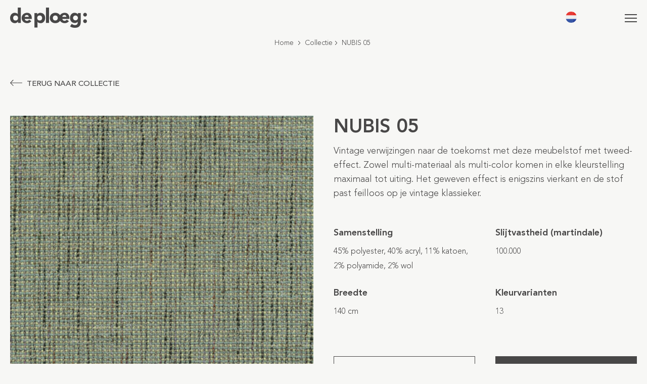

--- FILE ---
content_type: text/html; charset=UTF-8
request_url: https://deploeg.com/collectie/nubis/nubis-05/
body_size: 33237
content:
<!DOCTYPE HTML>
<html>
<head> <script type="text/javascript">
/* <![CDATA[ */
var gform;gform||(document.addEventListener("gform_main_scripts_loaded",function(){gform.scriptsLoaded=!0}),document.addEventListener("gform/theme/scripts_loaded",function(){gform.themeScriptsLoaded=!0}),window.addEventListener("DOMContentLoaded",function(){gform.domLoaded=!0}),gform={domLoaded:!1,scriptsLoaded:!1,themeScriptsLoaded:!1,isFormEditor:()=>"function"==typeof InitializeEditor,callIfLoaded:function(o){return!(!gform.domLoaded||!gform.scriptsLoaded||!gform.themeScriptsLoaded&&!gform.isFormEditor()||(gform.isFormEditor()&&console.warn("The use of gform.initializeOnLoaded() is deprecated in the form editor context and will be removed in Gravity Forms 3.1."),o(),0))},initializeOnLoaded:function(o){gform.callIfLoaded(o)||(document.addEventListener("gform_main_scripts_loaded",()=>{gform.scriptsLoaded=!0,gform.callIfLoaded(o)}),document.addEventListener("gform/theme/scripts_loaded",()=>{gform.themeScriptsLoaded=!0,gform.callIfLoaded(o)}),window.addEventListener("DOMContentLoaded",()=>{gform.domLoaded=!0,gform.callIfLoaded(o)}))},hooks:{action:{},filter:{}},addAction:function(o,r,e,t){gform.addHook("action",o,r,e,t)},addFilter:function(o,r,e,t){gform.addHook("filter",o,r,e,t)},doAction:function(o){gform.doHook("action",o,arguments)},applyFilters:function(o){return gform.doHook("filter",o,arguments)},removeAction:function(o,r){gform.removeHook("action",o,r)},removeFilter:function(o,r,e){gform.removeHook("filter",o,r,e)},addHook:function(o,r,e,t,n){null==gform.hooks[o][r]&&(gform.hooks[o][r]=[]);var d=gform.hooks[o][r];null==n&&(n=r+"_"+d.length),gform.hooks[o][r].push({tag:n,callable:e,priority:t=null==t?10:t})},doHook:function(r,o,e){var t;if(e=Array.prototype.slice.call(e,1),null!=gform.hooks[r][o]&&((o=gform.hooks[r][o]).sort(function(o,r){return o.priority-r.priority}),o.forEach(function(o){"function"!=typeof(t=o.callable)&&(t=window[t]),"action"==r?t.apply(null,e):e[0]=t.apply(null,e)})),"filter"==r)return e[0]},removeHook:function(o,r,t,n){var e;null!=gform.hooks[o][r]&&(e=(e=gform.hooks[o][r]).filter(function(o,r,e){return!!(null!=n&&n!=o.tag||null!=t&&t!=o.priority)}),gform.hooks[o][r]=e)}});
/* ]]> */
</script>
<meta charset="UTF-8" /><script>if(navigator.userAgent.match(/MSIE|Internet Explorer/i)||navigator.userAgent.match(/Trident\/7\..*?rv:11/i)){var href=document.location.href;if(!href.match(/[?&]nowprocket/)){if(href.indexOf("?")==-1){if(href.indexOf("#")==-1){document.location.href=href+"?nowprocket=1"}else{document.location.href=href.replace("#","?nowprocket=1#")}}else{if(href.indexOf("#")==-1){document.location.href=href+"&nowprocket=1"}else{document.location.href=href.replace("#","&nowprocket=1#")}}}}</script><script>(()=>{class RocketLazyLoadScripts{constructor(){this.v="2.0.4",this.userEvents=["keydown","keyup","mousedown","mouseup","mousemove","mouseover","mouseout","touchmove","touchstart","touchend","touchcancel","wheel","click","dblclick","input"],this.attributeEvents=["onblur","onclick","oncontextmenu","ondblclick","onfocus","onmousedown","onmouseenter","onmouseleave","onmousemove","onmouseout","onmouseover","onmouseup","onmousewheel","onscroll","onsubmit"]}async t(){this.i(),this.o(),/iP(ad|hone)/.test(navigator.userAgent)&&this.h(),this.u(),this.l(this),this.m(),this.k(this),this.p(this),this._(),await Promise.all([this.R(),this.L()]),this.lastBreath=Date.now(),this.S(this),this.P(),this.D(),this.O(),this.M(),await this.C(this.delayedScripts.normal),await this.C(this.delayedScripts.defer),await this.C(this.delayedScripts.async),await this.T(),await this.F(),await this.j(),await this.A(),window.dispatchEvent(new Event("rocket-allScriptsLoaded")),this.everythingLoaded=!0,this.lastTouchEnd&&await new Promise(t=>setTimeout(t,500-Date.now()+this.lastTouchEnd)),this.I(),this.H(),this.U(),this.W()}i(){this.CSPIssue=sessionStorage.getItem("rocketCSPIssue"),document.addEventListener("securitypolicyviolation",t=>{this.CSPIssue||"script-src-elem"!==t.violatedDirective||"data"!==t.blockedURI||(this.CSPIssue=!0,sessionStorage.setItem("rocketCSPIssue",!0))},{isRocket:!0})}o(){window.addEventListener("pageshow",t=>{this.persisted=t.persisted,this.realWindowLoadedFired=!0},{isRocket:!0}),window.addEventListener("pagehide",()=>{this.onFirstUserAction=null},{isRocket:!0})}h(){let t;function e(e){t=e}window.addEventListener("touchstart",e,{isRocket:!0}),window.addEventListener("touchend",function i(o){o.changedTouches[0]&&t.changedTouches[0]&&Math.abs(o.changedTouches[0].pageX-t.changedTouches[0].pageX)<10&&Math.abs(o.changedTouches[0].pageY-t.changedTouches[0].pageY)<10&&o.timeStamp-t.timeStamp<200&&(window.removeEventListener("touchstart",e,{isRocket:!0}),window.removeEventListener("touchend",i,{isRocket:!0}),"INPUT"===o.target.tagName&&"text"===o.target.type||(o.target.dispatchEvent(new TouchEvent("touchend",{target:o.target,bubbles:!0})),o.target.dispatchEvent(new MouseEvent("mouseover",{target:o.target,bubbles:!0})),o.target.dispatchEvent(new PointerEvent("click",{target:o.target,bubbles:!0,cancelable:!0,detail:1,clientX:o.changedTouches[0].clientX,clientY:o.changedTouches[0].clientY})),event.preventDefault()))},{isRocket:!0})}q(t){this.userActionTriggered||("mousemove"!==t.type||this.firstMousemoveIgnored?"keyup"===t.type||"mouseover"===t.type||"mouseout"===t.type||(this.userActionTriggered=!0,this.onFirstUserAction&&this.onFirstUserAction()):this.firstMousemoveIgnored=!0),"click"===t.type&&t.preventDefault(),t.stopPropagation(),t.stopImmediatePropagation(),"touchstart"===this.lastEvent&&"touchend"===t.type&&(this.lastTouchEnd=Date.now()),"click"===t.type&&(this.lastTouchEnd=0),this.lastEvent=t.type,t.composedPath&&t.composedPath()[0].getRootNode()instanceof ShadowRoot&&(t.rocketTarget=t.composedPath()[0]),this.savedUserEvents.push(t)}u(){this.savedUserEvents=[],this.userEventHandler=this.q.bind(this),this.userEvents.forEach(t=>window.addEventListener(t,this.userEventHandler,{passive:!1,isRocket:!0})),document.addEventListener("visibilitychange",this.userEventHandler,{isRocket:!0})}U(){this.userEvents.forEach(t=>window.removeEventListener(t,this.userEventHandler,{passive:!1,isRocket:!0})),document.removeEventListener("visibilitychange",this.userEventHandler,{isRocket:!0}),this.savedUserEvents.forEach(t=>{(t.rocketTarget||t.target).dispatchEvent(new window[t.constructor.name](t.type,t))})}m(){const t="return false",e=Array.from(this.attributeEvents,t=>"data-rocket-"+t),i="["+this.attributeEvents.join("],[")+"]",o="[data-rocket-"+this.attributeEvents.join("],[data-rocket-")+"]",s=(e,i,o)=>{o&&o!==t&&(e.setAttribute("data-rocket-"+i,o),e["rocket"+i]=new Function("event",o),e.setAttribute(i,t))};new MutationObserver(t=>{for(const n of t)"attributes"===n.type&&(n.attributeName.startsWith("data-rocket-")||this.everythingLoaded?n.attributeName.startsWith("data-rocket-")&&this.everythingLoaded&&this.N(n.target,n.attributeName.substring(12)):s(n.target,n.attributeName,n.target.getAttribute(n.attributeName))),"childList"===n.type&&n.addedNodes.forEach(t=>{if(t.nodeType===Node.ELEMENT_NODE)if(this.everythingLoaded)for(const i of[t,...t.querySelectorAll(o)])for(const t of i.getAttributeNames())e.includes(t)&&this.N(i,t.substring(12));else for(const e of[t,...t.querySelectorAll(i)])for(const t of e.getAttributeNames())this.attributeEvents.includes(t)&&s(e,t,e.getAttribute(t))})}).observe(document,{subtree:!0,childList:!0,attributeFilter:[...this.attributeEvents,...e]})}I(){this.attributeEvents.forEach(t=>{document.querySelectorAll("[data-rocket-"+t+"]").forEach(e=>{this.N(e,t)})})}N(t,e){const i=t.getAttribute("data-rocket-"+e);i&&(t.setAttribute(e,i),t.removeAttribute("data-rocket-"+e))}k(t){Object.defineProperty(HTMLElement.prototype,"onclick",{get(){return this.rocketonclick||null},set(e){this.rocketonclick=e,this.setAttribute(t.everythingLoaded?"onclick":"data-rocket-onclick","this.rocketonclick(event)")}})}S(t){function e(e,i){let o=e[i];e[i]=null,Object.defineProperty(e,i,{get:()=>o,set(s){t.everythingLoaded?o=s:e["rocket"+i]=o=s}})}e(document,"onreadystatechange"),e(window,"onload"),e(window,"onpageshow");try{Object.defineProperty(document,"readyState",{get:()=>t.rocketReadyState,set(e){t.rocketReadyState=e},configurable:!0}),document.readyState="loading"}catch(t){console.log("WPRocket DJE readyState conflict, bypassing")}}l(t){this.originalAddEventListener=EventTarget.prototype.addEventListener,this.originalRemoveEventListener=EventTarget.prototype.removeEventListener,this.savedEventListeners=[],EventTarget.prototype.addEventListener=function(e,i,o){o&&o.isRocket||!t.B(e,this)&&!t.userEvents.includes(e)||t.B(e,this)&&!t.userActionTriggered||e.startsWith("rocket-")||t.everythingLoaded?t.originalAddEventListener.call(this,e,i,o):(t.savedEventListeners.push({target:this,remove:!1,type:e,func:i,options:o}),"mouseenter"!==e&&"mouseleave"!==e||t.originalAddEventListener.call(this,e,t.savedUserEvents.push,o))},EventTarget.prototype.removeEventListener=function(e,i,o){o&&o.isRocket||!t.B(e,this)&&!t.userEvents.includes(e)||t.B(e,this)&&!t.userActionTriggered||e.startsWith("rocket-")||t.everythingLoaded?t.originalRemoveEventListener.call(this,e,i,o):t.savedEventListeners.push({target:this,remove:!0,type:e,func:i,options:o})}}J(t,e){this.savedEventListeners=this.savedEventListeners.filter(i=>{let o=i.type,s=i.target||window;return e!==o||t!==s||(this.B(o,s)&&(i.type="rocket-"+o),this.$(i),!1)})}H(){EventTarget.prototype.addEventListener=this.originalAddEventListener,EventTarget.prototype.removeEventListener=this.originalRemoveEventListener,this.savedEventListeners.forEach(t=>this.$(t))}$(t){t.remove?this.originalRemoveEventListener.call(t.target,t.type,t.func,t.options):this.originalAddEventListener.call(t.target,t.type,t.func,t.options)}p(t){let e;function i(e){return t.everythingLoaded?e:e.split(" ").map(t=>"load"===t||t.startsWith("load.")?"rocket-jquery-load":t).join(" ")}function o(o){function s(e){const s=o.fn[e];o.fn[e]=o.fn.init.prototype[e]=function(){return this[0]===window&&t.userActionTriggered&&("string"==typeof arguments[0]||arguments[0]instanceof String?arguments[0]=i(arguments[0]):"object"==typeof arguments[0]&&Object.keys(arguments[0]).forEach(t=>{const e=arguments[0][t];delete arguments[0][t],arguments[0][i(t)]=e})),s.apply(this,arguments),this}}if(o&&o.fn&&!t.allJQueries.includes(o)){const e={DOMContentLoaded:[],"rocket-DOMContentLoaded":[]};for(const t in e)document.addEventListener(t,()=>{e[t].forEach(t=>t())},{isRocket:!0});o.fn.ready=o.fn.init.prototype.ready=function(i){function s(){parseInt(o.fn.jquery)>2?setTimeout(()=>i.bind(document)(o)):i.bind(document)(o)}return"function"==typeof i&&(t.realDomReadyFired?!t.userActionTriggered||t.fauxDomReadyFired?s():e["rocket-DOMContentLoaded"].push(s):e.DOMContentLoaded.push(s)),o([])},s("on"),s("one"),s("off"),t.allJQueries.push(o)}e=o}t.allJQueries=[],o(window.jQuery),Object.defineProperty(window,"jQuery",{get:()=>e,set(t){o(t)}})}P(){const t=new Map;document.write=document.writeln=function(e){const i=document.currentScript,o=document.createRange(),s=i.parentElement;let n=t.get(i);void 0===n&&(n=i.nextSibling,t.set(i,n));const c=document.createDocumentFragment();o.setStart(c,0),c.appendChild(o.createContextualFragment(e)),s.insertBefore(c,n)}}async R(){return new Promise(t=>{this.userActionTriggered?t():this.onFirstUserAction=t})}async L(){return new Promise(t=>{document.addEventListener("DOMContentLoaded",()=>{this.realDomReadyFired=!0,t()},{isRocket:!0})})}async j(){return this.realWindowLoadedFired?Promise.resolve():new Promise(t=>{window.addEventListener("load",t,{isRocket:!0})})}M(){this.pendingScripts=[];this.scriptsMutationObserver=new MutationObserver(t=>{for(const e of t)e.addedNodes.forEach(t=>{"SCRIPT"!==t.tagName||t.noModule||t.isWPRocket||this.pendingScripts.push({script:t,promise:new Promise(e=>{const i=()=>{const i=this.pendingScripts.findIndex(e=>e.script===t);i>=0&&this.pendingScripts.splice(i,1),e()};t.addEventListener("load",i,{isRocket:!0}),t.addEventListener("error",i,{isRocket:!0}),setTimeout(i,1e3)})})})}),this.scriptsMutationObserver.observe(document,{childList:!0,subtree:!0})}async F(){await this.X(),this.pendingScripts.length?(await this.pendingScripts[0].promise,await this.F()):this.scriptsMutationObserver.disconnect()}D(){this.delayedScripts={normal:[],async:[],defer:[]},document.querySelectorAll("script[type$=rocketlazyloadscript]").forEach(t=>{t.hasAttribute("data-rocket-src")?t.hasAttribute("async")&&!1!==t.async?this.delayedScripts.async.push(t):t.hasAttribute("defer")&&!1!==t.defer||"module"===t.getAttribute("data-rocket-type")?this.delayedScripts.defer.push(t):this.delayedScripts.normal.push(t):this.delayedScripts.normal.push(t)})}async _(){await this.L();let t=[];document.querySelectorAll("script[type$=rocketlazyloadscript][data-rocket-src]").forEach(e=>{let i=e.getAttribute("data-rocket-src");if(i&&!i.startsWith("data:")){i.startsWith("//")&&(i=location.protocol+i);try{const o=new URL(i).origin;o!==location.origin&&t.push({src:o,crossOrigin:e.crossOrigin||"module"===e.getAttribute("data-rocket-type")})}catch(t){}}}),t=[...new Map(t.map(t=>[JSON.stringify(t),t])).values()],this.Y(t,"preconnect")}async G(t){if(await this.K(),!0!==t.noModule||!("noModule"in HTMLScriptElement.prototype))return new Promise(e=>{let i;function o(){(i||t).setAttribute("data-rocket-status","executed"),e()}try{if(navigator.userAgent.includes("Firefox/")||""===navigator.vendor||this.CSPIssue)i=document.createElement("script"),[...t.attributes].forEach(t=>{let e=t.nodeName;"type"!==e&&("data-rocket-type"===e&&(e="type"),"data-rocket-src"===e&&(e="src"),i.setAttribute(e,t.nodeValue))}),t.text&&(i.text=t.text),t.nonce&&(i.nonce=t.nonce),i.hasAttribute("src")?(i.addEventListener("load",o,{isRocket:!0}),i.addEventListener("error",()=>{i.setAttribute("data-rocket-status","failed-network"),e()},{isRocket:!0}),setTimeout(()=>{i.isConnected||e()},1)):(i.text=t.text,o()),i.isWPRocket=!0,t.parentNode.replaceChild(i,t);else{const i=t.getAttribute("data-rocket-type"),s=t.getAttribute("data-rocket-src");i?(t.type=i,t.removeAttribute("data-rocket-type")):t.removeAttribute("type"),t.addEventListener("load",o,{isRocket:!0}),t.addEventListener("error",i=>{this.CSPIssue&&i.target.src.startsWith("data:")?(console.log("WPRocket: CSP fallback activated"),t.removeAttribute("src"),this.G(t).then(e)):(t.setAttribute("data-rocket-status","failed-network"),e())},{isRocket:!0}),s?(t.fetchPriority="high",t.removeAttribute("data-rocket-src"),t.src=s):t.src="data:text/javascript;base64,"+window.btoa(unescape(encodeURIComponent(t.text)))}}catch(i){t.setAttribute("data-rocket-status","failed-transform"),e()}});t.setAttribute("data-rocket-status","skipped")}async C(t){const e=t.shift();return e?(e.isConnected&&await this.G(e),this.C(t)):Promise.resolve()}O(){this.Y([...this.delayedScripts.normal,...this.delayedScripts.defer,...this.delayedScripts.async],"preload")}Y(t,e){this.trash=this.trash||[];let i=!0;var o=document.createDocumentFragment();t.forEach(t=>{const s=t.getAttribute&&t.getAttribute("data-rocket-src")||t.src;if(s&&!s.startsWith("data:")){const n=document.createElement("link");n.href=s,n.rel=e,"preconnect"!==e&&(n.as="script",n.fetchPriority=i?"high":"low"),t.getAttribute&&"module"===t.getAttribute("data-rocket-type")&&(n.crossOrigin=!0),t.crossOrigin&&(n.crossOrigin=t.crossOrigin),t.integrity&&(n.integrity=t.integrity),t.nonce&&(n.nonce=t.nonce),o.appendChild(n),this.trash.push(n),i=!1}}),document.head.appendChild(o)}W(){this.trash.forEach(t=>t.remove())}async T(){try{document.readyState="interactive"}catch(t){}this.fauxDomReadyFired=!0;try{await this.K(),this.J(document,"readystatechange"),document.dispatchEvent(new Event("rocket-readystatechange")),await this.K(),document.rocketonreadystatechange&&document.rocketonreadystatechange(),await this.K(),this.J(document,"DOMContentLoaded"),document.dispatchEvent(new Event("rocket-DOMContentLoaded")),await this.K(),this.J(window,"DOMContentLoaded"),window.dispatchEvent(new Event("rocket-DOMContentLoaded"))}catch(t){console.error(t)}}async A(){try{document.readyState="complete"}catch(t){}try{await this.K(),this.J(document,"readystatechange"),document.dispatchEvent(new Event("rocket-readystatechange")),await this.K(),document.rocketonreadystatechange&&document.rocketonreadystatechange(),await this.K(),this.J(window,"load"),window.dispatchEvent(new Event("rocket-load")),await this.K(),window.rocketonload&&window.rocketonload(),await this.K(),this.allJQueries.forEach(t=>t(window).trigger("rocket-jquery-load")),await this.K(),this.J(window,"pageshow");const t=new Event("rocket-pageshow");t.persisted=this.persisted,window.dispatchEvent(t),await this.K(),window.rocketonpageshow&&window.rocketonpageshow({persisted:this.persisted})}catch(t){console.error(t)}}async K(){Date.now()-this.lastBreath>45&&(await this.X(),this.lastBreath=Date.now())}async X(){return document.hidden?new Promise(t=>setTimeout(t)):new Promise(t=>requestAnimationFrame(t))}B(t,e){return e===document&&"readystatechange"===t||(e===document&&"DOMContentLoaded"===t||(e===window&&"DOMContentLoaded"===t||(e===window&&"load"===t||e===window&&"pageshow"===t)))}static run(){(new RocketLazyLoadScripts).t()}}RocketLazyLoadScripts.run()})();</script>
	<title>De Ploeg: Meubel- en gordijnstoffen NUBIS 05 - De Ploeg: Meubel- en gordijnstoffen</title>
	
	
	<meta name="viewport" content="width=device-width,initial-scale=1.0" />
	
	<!-- Google Tag Manager -->
    <script type="rocketlazyloadscript">(function(w,d,s,l,i){w[l]=w[l]||[];w[l].push({'gtm.start':
    new Date().getTime(),event:'gtm.js'});var f=d.getElementsByTagName(s)[0],
    j=d.createElement(s),dl=l!='dataLayer'?'&l='+l:'';j.async=true;j.src=
    'https://www.googletagmanager.com/gtm.js?id='+i+dl;f.parentNode.insertBefore(j,f);
    })(window,document,'script','dataLayer','GTM-5XSC3WZ');
    </script>
    <!-- End Google Tag Manager -->
	
	<meta name='robots' content='index, follow, max-image-preview:large, max-snippet:-1, max-video-preview:-1' />
<link rel="alternate" href="https://deploeg.com/en/collection/nubis/nubis-05/" hreflang="en" />
<link rel="alternate" href="https://deploeg.com/de/kollektion/nubis/nubis-05/" hreflang="de" />
<link rel="alternate" href="https://deploeg.com/collectie/nubis/nubis-05/" hreflang="nl" />

	<!-- This site is optimized with the Yoast SEO plugin v26.7 - https://yoast.com/wordpress/plugins/seo/ -->
	<link rel="canonical" href="https://deploeg.com/collectie/nubis/nubis-05/" />
	<meta property="og:locale" content="nl_NL" />
	<meta property="og:locale:alternate" content="en_GB" />
	<meta property="og:locale:alternate" content="de_DE" />
	<meta property="og:type" content="article" />
	<meta property="og:title" content="NUBIS 05 - De Ploeg: Meubel- en gordijnstoffen" />
	<meta property="og:description" content="Vintage verwijzingen naar de toekomst met deze meubelstof met tweed-effect. Zowel multi-materiaal als multi-color komen in elke kleurstelling maximaal tot uiting. Het geweven effect is enigszins vierkant en de stof past feilloos op je vintage klassieker." />
	<meta property="og:url" content="https://deploeg.com/collectie/nubis/nubis-05/" />
	<meta property="og:site_name" content="De Ploeg: Meubel- en gordijnstoffen" />
	<meta property="article:modified_time" content="2026-01-24T02:37:14+00:00" />
	<meta name="twitter:card" content="summary_large_image" />
	<script type="application/ld+json" class="yoast-schema-graph">{"@context":"https://schema.org","@graph":[{"@type":"WebPage","@id":"https://deploeg.com/collectie/nubis/nubis-05/","url":"https://deploeg.com/collectie/nubis/nubis-05/","name":"NUBIS 05 - De Ploeg: Meubel- en gordijnstoffen","isPartOf":{"@id":"https://deploeg.com/#website"},"datePublished":"2023-02-09T02:43:04+00:00","dateModified":"2026-01-24T02:37:14+00:00","breadcrumb":{"@id":"https://deploeg.com/collectie/nubis/nubis-05/#breadcrumb"},"inLanguage":"nl-NL","potentialAction":[{"@type":"ReadAction","target":["https://deploeg.com/collectie/nubis/nubis-05/"]}]},{"@type":"BreadcrumbList","@id":"https://deploeg.com/collectie/nubis/nubis-05/#breadcrumb","itemListElement":[{"@type":"ListItem","position":1,"name":"Home","item":"https://deploeg.com/"},{"@type":"ListItem","position":2,"name":"Collectie","item":"https://deploeg.com/collectie/"},{"@type":"ListItem","position":3,"name":"NUBIS","item":"https://deploeg.com/collectie/nubis/"},{"@type":"ListItem","position":4,"name":"NUBIS 05"}]},{"@type":"WebSite","@id":"https://deploeg.com/#website","url":"https://deploeg.com/","name":"De Ploeg: Meubel- en gordijnstoffen","description":"De ploeg staat voor ambachtelijke, kwalitatief hoogwaardige gordijn- en meubelstoffen.","potentialAction":[{"@type":"SearchAction","target":{"@type":"EntryPoint","urlTemplate":"https://deploeg.com/?s={search_term_string}"},"query-input":{"@type":"PropertyValueSpecification","valueRequired":true,"valueName":"search_term_string"}}],"inLanguage":"nl-NL"}]}</script>
	<!-- / Yoast SEO plugin. -->


<style id='wp-img-auto-sizes-contain-inline-css' type='text/css'>
img:is([sizes=auto i],[sizes^="auto," i]){contain-intrinsic-size:3000px 1500px}
/*# sourceURL=wp-img-auto-sizes-contain-inline-css */
</style>
<style id='wp-block-library-inline-css' type='text/css'>
:root{--wp-block-synced-color:#7a00df;--wp-block-synced-color--rgb:122,0,223;--wp-bound-block-color:var(--wp-block-synced-color);--wp-editor-canvas-background:#ddd;--wp-admin-theme-color:#007cba;--wp-admin-theme-color--rgb:0,124,186;--wp-admin-theme-color-darker-10:#006ba1;--wp-admin-theme-color-darker-10--rgb:0,107,160.5;--wp-admin-theme-color-darker-20:#005a87;--wp-admin-theme-color-darker-20--rgb:0,90,135;--wp-admin-border-width-focus:2px}@media (min-resolution:192dpi){:root{--wp-admin-border-width-focus:1.5px}}.wp-element-button{cursor:pointer}:root .has-very-light-gray-background-color{background-color:#eee}:root .has-very-dark-gray-background-color{background-color:#313131}:root .has-very-light-gray-color{color:#eee}:root .has-very-dark-gray-color{color:#313131}:root .has-vivid-green-cyan-to-vivid-cyan-blue-gradient-background{background:linear-gradient(135deg,#00d084,#0693e3)}:root .has-purple-crush-gradient-background{background:linear-gradient(135deg,#34e2e4,#4721fb 50%,#ab1dfe)}:root .has-hazy-dawn-gradient-background{background:linear-gradient(135deg,#faaca8,#dad0ec)}:root .has-subdued-olive-gradient-background{background:linear-gradient(135deg,#fafae1,#67a671)}:root .has-atomic-cream-gradient-background{background:linear-gradient(135deg,#fdd79a,#004a59)}:root .has-nightshade-gradient-background{background:linear-gradient(135deg,#330968,#31cdcf)}:root .has-midnight-gradient-background{background:linear-gradient(135deg,#020381,#2874fc)}:root{--wp--preset--font-size--normal:16px;--wp--preset--font-size--huge:42px}.has-regular-font-size{font-size:1em}.has-larger-font-size{font-size:2.625em}.has-normal-font-size{font-size:var(--wp--preset--font-size--normal)}.has-huge-font-size{font-size:var(--wp--preset--font-size--huge)}.has-text-align-center{text-align:center}.has-text-align-left{text-align:left}.has-text-align-right{text-align:right}.has-fit-text{white-space:nowrap!important}#end-resizable-editor-section{display:none}.aligncenter{clear:both}.items-justified-left{justify-content:flex-start}.items-justified-center{justify-content:center}.items-justified-right{justify-content:flex-end}.items-justified-space-between{justify-content:space-between}.screen-reader-text{border:0;clip-path:inset(50%);height:1px;margin:-1px;overflow:hidden;padding:0;position:absolute;width:1px;word-wrap:normal!important}.screen-reader-text:focus{background-color:#ddd;clip-path:none;color:#444;display:block;font-size:1em;height:auto;left:5px;line-height:normal;padding:15px 23px 14px;text-decoration:none;top:5px;width:auto;z-index:100000}html :where(.has-border-color){border-style:solid}html :where([style*=border-top-color]){border-top-style:solid}html :where([style*=border-right-color]){border-right-style:solid}html :where([style*=border-bottom-color]){border-bottom-style:solid}html :where([style*=border-left-color]){border-left-style:solid}html :where([style*=border-width]){border-style:solid}html :where([style*=border-top-width]){border-top-style:solid}html :where([style*=border-right-width]){border-right-style:solid}html :where([style*=border-bottom-width]){border-bottom-style:solid}html :where([style*=border-left-width]){border-left-style:solid}html :where(img[class*=wp-image-]){height:auto;max-width:100%}:where(figure){margin:0 0 1em}html :where(.is-position-sticky){--wp-admin--admin-bar--position-offset:var(--wp-admin--admin-bar--height,0px)}@media screen and (max-width:600px){html :where(.is-position-sticky){--wp-admin--admin-bar--position-offset:0px}}

/*# sourceURL=wp-block-library-inline-css */
</style><style id='global-styles-inline-css' type='text/css'>
:root{--wp--preset--aspect-ratio--square: 1;--wp--preset--aspect-ratio--4-3: 4/3;--wp--preset--aspect-ratio--3-4: 3/4;--wp--preset--aspect-ratio--3-2: 3/2;--wp--preset--aspect-ratio--2-3: 2/3;--wp--preset--aspect-ratio--16-9: 16/9;--wp--preset--aspect-ratio--9-16: 9/16;--wp--preset--color--black: #000000;--wp--preset--color--cyan-bluish-gray: #abb8c3;--wp--preset--color--white: #ffffff;--wp--preset--color--pale-pink: #f78da7;--wp--preset--color--vivid-red: #cf2e2e;--wp--preset--color--luminous-vivid-orange: #ff6900;--wp--preset--color--luminous-vivid-amber: #fcb900;--wp--preset--color--light-green-cyan: #7bdcb5;--wp--preset--color--vivid-green-cyan: #00d084;--wp--preset--color--pale-cyan-blue: #8ed1fc;--wp--preset--color--vivid-cyan-blue: #0693e3;--wp--preset--color--vivid-purple: #9b51e0;--wp--preset--gradient--vivid-cyan-blue-to-vivid-purple: linear-gradient(135deg,rgb(6,147,227) 0%,rgb(155,81,224) 100%);--wp--preset--gradient--light-green-cyan-to-vivid-green-cyan: linear-gradient(135deg,rgb(122,220,180) 0%,rgb(0,208,130) 100%);--wp--preset--gradient--luminous-vivid-amber-to-luminous-vivid-orange: linear-gradient(135deg,rgb(252,185,0) 0%,rgb(255,105,0) 100%);--wp--preset--gradient--luminous-vivid-orange-to-vivid-red: linear-gradient(135deg,rgb(255,105,0) 0%,rgb(207,46,46) 100%);--wp--preset--gradient--very-light-gray-to-cyan-bluish-gray: linear-gradient(135deg,rgb(238,238,238) 0%,rgb(169,184,195) 100%);--wp--preset--gradient--cool-to-warm-spectrum: linear-gradient(135deg,rgb(74,234,220) 0%,rgb(151,120,209) 20%,rgb(207,42,186) 40%,rgb(238,44,130) 60%,rgb(251,105,98) 80%,rgb(254,248,76) 100%);--wp--preset--gradient--blush-light-purple: linear-gradient(135deg,rgb(255,206,236) 0%,rgb(152,150,240) 100%);--wp--preset--gradient--blush-bordeaux: linear-gradient(135deg,rgb(254,205,165) 0%,rgb(254,45,45) 50%,rgb(107,0,62) 100%);--wp--preset--gradient--luminous-dusk: linear-gradient(135deg,rgb(255,203,112) 0%,rgb(199,81,192) 50%,rgb(65,88,208) 100%);--wp--preset--gradient--pale-ocean: linear-gradient(135deg,rgb(255,245,203) 0%,rgb(182,227,212) 50%,rgb(51,167,181) 100%);--wp--preset--gradient--electric-grass: linear-gradient(135deg,rgb(202,248,128) 0%,rgb(113,206,126) 100%);--wp--preset--gradient--midnight: linear-gradient(135deg,rgb(2,3,129) 0%,rgb(40,116,252) 100%);--wp--preset--font-size--small: 13px;--wp--preset--font-size--medium: 20px;--wp--preset--font-size--large: 36px;--wp--preset--font-size--x-large: 42px;--wp--preset--spacing--20: 0.44rem;--wp--preset--spacing--30: 0.67rem;--wp--preset--spacing--40: 1rem;--wp--preset--spacing--50: 1.5rem;--wp--preset--spacing--60: 2.25rem;--wp--preset--spacing--70: 3.38rem;--wp--preset--spacing--80: 5.06rem;--wp--preset--shadow--natural: 6px 6px 9px rgba(0, 0, 0, 0.2);--wp--preset--shadow--deep: 12px 12px 50px rgba(0, 0, 0, 0.4);--wp--preset--shadow--sharp: 6px 6px 0px rgba(0, 0, 0, 0.2);--wp--preset--shadow--outlined: 6px 6px 0px -3px rgb(255, 255, 255), 6px 6px rgb(0, 0, 0);--wp--preset--shadow--crisp: 6px 6px 0px rgb(0, 0, 0);}:where(.is-layout-flex){gap: 0.5em;}:where(.is-layout-grid){gap: 0.5em;}body .is-layout-flex{display: flex;}.is-layout-flex{flex-wrap: wrap;align-items: center;}.is-layout-flex > :is(*, div){margin: 0;}body .is-layout-grid{display: grid;}.is-layout-grid > :is(*, div){margin: 0;}:where(.wp-block-columns.is-layout-flex){gap: 2em;}:where(.wp-block-columns.is-layout-grid){gap: 2em;}:where(.wp-block-post-template.is-layout-flex){gap: 1.25em;}:where(.wp-block-post-template.is-layout-grid){gap: 1.25em;}.has-black-color{color: var(--wp--preset--color--black) !important;}.has-cyan-bluish-gray-color{color: var(--wp--preset--color--cyan-bluish-gray) !important;}.has-white-color{color: var(--wp--preset--color--white) !important;}.has-pale-pink-color{color: var(--wp--preset--color--pale-pink) !important;}.has-vivid-red-color{color: var(--wp--preset--color--vivid-red) !important;}.has-luminous-vivid-orange-color{color: var(--wp--preset--color--luminous-vivid-orange) !important;}.has-luminous-vivid-amber-color{color: var(--wp--preset--color--luminous-vivid-amber) !important;}.has-light-green-cyan-color{color: var(--wp--preset--color--light-green-cyan) !important;}.has-vivid-green-cyan-color{color: var(--wp--preset--color--vivid-green-cyan) !important;}.has-pale-cyan-blue-color{color: var(--wp--preset--color--pale-cyan-blue) !important;}.has-vivid-cyan-blue-color{color: var(--wp--preset--color--vivid-cyan-blue) !important;}.has-vivid-purple-color{color: var(--wp--preset--color--vivid-purple) !important;}.has-black-background-color{background-color: var(--wp--preset--color--black) !important;}.has-cyan-bluish-gray-background-color{background-color: var(--wp--preset--color--cyan-bluish-gray) !important;}.has-white-background-color{background-color: var(--wp--preset--color--white) !important;}.has-pale-pink-background-color{background-color: var(--wp--preset--color--pale-pink) !important;}.has-vivid-red-background-color{background-color: var(--wp--preset--color--vivid-red) !important;}.has-luminous-vivid-orange-background-color{background-color: var(--wp--preset--color--luminous-vivid-orange) !important;}.has-luminous-vivid-amber-background-color{background-color: var(--wp--preset--color--luminous-vivid-amber) !important;}.has-light-green-cyan-background-color{background-color: var(--wp--preset--color--light-green-cyan) !important;}.has-vivid-green-cyan-background-color{background-color: var(--wp--preset--color--vivid-green-cyan) !important;}.has-pale-cyan-blue-background-color{background-color: var(--wp--preset--color--pale-cyan-blue) !important;}.has-vivid-cyan-blue-background-color{background-color: var(--wp--preset--color--vivid-cyan-blue) !important;}.has-vivid-purple-background-color{background-color: var(--wp--preset--color--vivid-purple) !important;}.has-black-border-color{border-color: var(--wp--preset--color--black) !important;}.has-cyan-bluish-gray-border-color{border-color: var(--wp--preset--color--cyan-bluish-gray) !important;}.has-white-border-color{border-color: var(--wp--preset--color--white) !important;}.has-pale-pink-border-color{border-color: var(--wp--preset--color--pale-pink) !important;}.has-vivid-red-border-color{border-color: var(--wp--preset--color--vivid-red) !important;}.has-luminous-vivid-orange-border-color{border-color: var(--wp--preset--color--luminous-vivid-orange) !important;}.has-luminous-vivid-amber-border-color{border-color: var(--wp--preset--color--luminous-vivid-amber) !important;}.has-light-green-cyan-border-color{border-color: var(--wp--preset--color--light-green-cyan) !important;}.has-vivid-green-cyan-border-color{border-color: var(--wp--preset--color--vivid-green-cyan) !important;}.has-pale-cyan-blue-border-color{border-color: var(--wp--preset--color--pale-cyan-blue) !important;}.has-vivid-cyan-blue-border-color{border-color: var(--wp--preset--color--vivid-cyan-blue) !important;}.has-vivid-purple-border-color{border-color: var(--wp--preset--color--vivid-purple) !important;}.has-vivid-cyan-blue-to-vivid-purple-gradient-background{background: var(--wp--preset--gradient--vivid-cyan-blue-to-vivid-purple) !important;}.has-light-green-cyan-to-vivid-green-cyan-gradient-background{background: var(--wp--preset--gradient--light-green-cyan-to-vivid-green-cyan) !important;}.has-luminous-vivid-amber-to-luminous-vivid-orange-gradient-background{background: var(--wp--preset--gradient--luminous-vivid-amber-to-luminous-vivid-orange) !important;}.has-luminous-vivid-orange-to-vivid-red-gradient-background{background: var(--wp--preset--gradient--luminous-vivid-orange-to-vivid-red) !important;}.has-very-light-gray-to-cyan-bluish-gray-gradient-background{background: var(--wp--preset--gradient--very-light-gray-to-cyan-bluish-gray) !important;}.has-cool-to-warm-spectrum-gradient-background{background: var(--wp--preset--gradient--cool-to-warm-spectrum) !important;}.has-blush-light-purple-gradient-background{background: var(--wp--preset--gradient--blush-light-purple) !important;}.has-blush-bordeaux-gradient-background{background: var(--wp--preset--gradient--blush-bordeaux) !important;}.has-luminous-dusk-gradient-background{background: var(--wp--preset--gradient--luminous-dusk) !important;}.has-pale-ocean-gradient-background{background: var(--wp--preset--gradient--pale-ocean) !important;}.has-electric-grass-gradient-background{background: var(--wp--preset--gradient--electric-grass) !important;}.has-midnight-gradient-background{background: var(--wp--preset--gradient--midnight) !important;}.has-small-font-size{font-size: var(--wp--preset--font-size--small) !important;}.has-medium-font-size{font-size: var(--wp--preset--font-size--medium) !important;}.has-large-font-size{font-size: var(--wp--preset--font-size--large) !important;}.has-x-large-font-size{font-size: var(--wp--preset--font-size--x-large) !important;}
/*# sourceURL=global-styles-inline-css */
</style>

<style id='classic-theme-styles-inline-css' type='text/css'>
/*! This file is auto-generated */
.wp-block-button__link{color:#fff;background-color:#32373c;border-radius:9999px;box-shadow:none;text-decoration:none;padding:calc(.667em + 2px) calc(1.333em + 2px);font-size:1.125em}.wp-block-file__button{background:#32373c;color:#fff;text-decoration:none}
/*# sourceURL=/wp-includes/css/classic-themes.min.css */
</style>
<link data-minify="1" rel='stylesheet' id='wpsl-styles-css' href='https://deploeg.com/wp-content/cache/min/1/wp-content/plugins/wp-store-locator/css/styles.min.css?ver=1762511077' type='text/css' media='all' />
<link data-minify="1" rel='stylesheet' id='chota-css' href='https://deploeg.com/wp-content/cache/min/1/wp-content/themes/deploeg/css/chota.css?ver=1762511077' type='text/css' media='all' />
<link data-minify="1" rel='stylesheet' id='font-avenir-css' href='https://deploeg.com/wp-content/cache/min/1/wp-content/themes/deploeg/css/font-avenir.css?ver=1762511077' type='text/css' media='all' />
<link data-minify="1" rel='stylesheet' id='stylesheet-css' href='https://deploeg.com/wp-content/cache/min/1/wp-content/themes/deploeg/style.css?ver=1762511077' type='text/css' media='all' />
<link data-minify="1" rel='stylesheet' id='flickity-css' href='https://deploeg.com/wp-content/cache/min/1/ajax/libs/flickity/2.3.0/flickity.min.css?ver=1762511077' type='text/css' media='all' />
<link data-minify="1" rel='stylesheet' id='flickity-fade-css' href='https://deploeg.com/wp-content/cache/min/1/flickity-fade@1/flickity-fade.css?ver=1762511077' type='text/css' media='all' />
<link data-minify="1" rel='stylesheet' id='fancybox-css' href='https://deploeg.com/wp-content/cache/min/1/ajax/libs/fancybox/3.5.7/jquery.fancybox.min.css?ver=1762511077' type='text/css' media='all' />
<link data-minify="1" rel='stylesheet' id='jquery-ui.structure-style-css' href='https://deploeg.com/wp-content/cache/min/1/wp-content/themes/deploeg/css/post-type-collectie.css?ver=1762511077' type='text/css' media='all' />
<style id='rocket-lazyload-inline-css' type='text/css'>
.rll-youtube-player{position:relative;padding-bottom:56.23%;height:0;overflow:hidden;max-width:100%;}.rll-youtube-player:focus-within{outline: 2px solid currentColor;outline-offset: 5px;}.rll-youtube-player iframe{position:absolute;top:0;left:0;width:100%;height:100%;z-index:100;background:0 0}.rll-youtube-player img{bottom:0;display:block;left:0;margin:auto;max-width:100%;width:100%;position:absolute;right:0;top:0;border:none;height:auto;-webkit-transition:.4s all;-moz-transition:.4s all;transition:.4s all}.rll-youtube-player img:hover{-webkit-filter:brightness(75%)}.rll-youtube-player .play{height:100%;width:100%;left:0;top:0;position:absolute;background:url(https://deploeg.com/wp-content/plugins/wp-rocket/assets/img/youtube.png) no-repeat center;background-color: transparent !important;cursor:pointer;border:none;}
/*# sourceURL=rocket-lazyload-inline-css */
</style>
<script type="text/javascript" id="cookie-law-info-js-extra">
/* <![CDATA[ */
var _ckyConfig = {"_ipData":[],"_assetsURL":"https://deploeg.com/wp-content/plugins/cookie-law-info/lite/frontend/images/","_publicURL":"https://deploeg.com","_expiry":"365","_categories":[{"name":"Necessary","slug":"necessary","isNecessary":true,"ccpaDoNotSell":true,"cookies":[],"active":true,"defaultConsent":{"gdpr":true,"ccpa":true}},{"name":"Functional","slug":"functional","isNecessary":false,"ccpaDoNotSell":true,"cookies":[],"active":true,"defaultConsent":{"gdpr":false,"ccpa":false}},{"name":"Analytics","slug":"analytics","isNecessary":false,"ccpaDoNotSell":true,"cookies":[],"active":true,"defaultConsent":{"gdpr":false,"ccpa":false}},{"name":"Performance","slug":"performance","isNecessary":false,"ccpaDoNotSell":true,"cookies":[],"active":true,"defaultConsent":{"gdpr":false,"ccpa":false}},{"name":"Advertisement","slug":"advertisement","isNecessary":false,"ccpaDoNotSell":true,"cookies":[],"active":true,"defaultConsent":{"gdpr":false,"ccpa":false}}],"_activeLaw":"gdpr","_rootDomain":"","_block":"1","_showBanner":"1","_bannerConfig":{"settings":{"type":"box","preferenceCenterType":"popup","position":"bottom-left","applicableLaw":"gdpr"},"behaviours":{"reloadBannerOnAccept":false,"loadAnalyticsByDefault":false,"animations":{"onLoad":"animate","onHide":"sticky"}},"config":{"revisitConsent":{"status":false,"tag":"revisit-consent","position":"bottom-left","meta":{"url":"#"},"styles":{"background-color":"#484747"},"elements":{"title":{"type":"text","tag":"revisit-consent-title","status":true,"styles":{"color":"#0056a7"}}}},"preferenceCenter":{"toggle":{"status":true,"tag":"detail-category-toggle","type":"toggle","states":{"active":{"styles":{"background-color":"#1863DC"}},"inactive":{"styles":{"background-color":"#D0D5D2"}}}}},"categoryPreview":{"status":false,"toggle":{"status":true,"tag":"detail-category-preview-toggle","type":"toggle","states":{"active":{"styles":{"background-color":"#1863DC"}},"inactive":{"styles":{"background-color":"#D0D5D2"}}}}},"videoPlaceholder":{"status":true,"styles":{"background-color":"#000000","border-color":"#000000","color":"#ffffff"}},"readMore":{"status":true,"tag":"readmore-button","type":"link","meta":{"noFollow":true,"newTab":true},"styles":{"color":"#000000","background-color":"transparent","border-color":"transparent"}},"showMore":{"status":true,"tag":"show-desc-button","type":"button","styles":{"color":"#1863DC"}},"showLess":{"status":true,"tag":"hide-desc-button","type":"button","styles":{"color":"#1863DC"}},"alwaysActive":{"status":true,"tag":"always-active","styles":{"color":"#008000"}},"manualLinks":{"status":true,"tag":"manual-links","type":"link","styles":{"color":"#1863DC"}},"auditTable":{"status":false},"optOption":{"status":true,"toggle":{"status":true,"tag":"optout-option-toggle","type":"toggle","states":{"active":{"styles":{"background-color":"#1863dc"}},"inactive":{"styles":{"background-color":"#FFFFFF"}}}}}}},"_version":"3.3.9.1","_logConsent":"1","_tags":[{"tag":"accept-button","styles":{"color":"#FFFFFF","background-color":"#484747","border-color":"#484747"}},{"tag":"reject-button","styles":{"color":"#484747","background-color":"transparent","border-color":"#484747"}},{"tag":"settings-button","styles":{"color":"#484747","background-color":"transparent","border-color":"#484747"}},{"tag":"readmore-button","styles":{"color":"#000000","background-color":"transparent","border-color":"transparent"}},{"tag":"donotsell-button","styles":{"color":"#1863DC","background-color":"transparent","border-color":"transparent"}},{"tag":"show-desc-button","styles":{"color":"#1863DC"}},{"tag":"hide-desc-button","styles":{"color":"#1863DC"}},{"tag":"cky-always-active","styles":[]},{"tag":"cky-link","styles":[]},{"tag":"accept-button","styles":{"color":"#FFFFFF","background-color":"#484747","border-color":"#484747"}},{"tag":"revisit-consent","styles":{"background-color":"#484747"}}],"_shortCodes":[{"key":"cky_readmore","content":"\u003Ca href=\"/privacyverklaring/\" class=\"cky-policy\" aria-label=\"Cookie Policy\" target=\"_blank\" rel=\"noopener\" data-cky-tag=\"readmore-button\"\u003ECookie Policy\u003C/a\u003E","tag":"readmore-button","status":true,"attributes":{"rel":"nofollow","target":"_blank"}},{"key":"cky_show_desc","content":"\u003Cbutton class=\"cky-show-desc-btn\" data-cky-tag=\"show-desc-button\" aria-label=\"Show more\"\u003EShow more\u003C/button\u003E","tag":"show-desc-button","status":true,"attributes":[]},{"key":"cky_hide_desc","content":"\u003Cbutton class=\"cky-show-desc-btn\" data-cky-tag=\"hide-desc-button\" aria-label=\"Show less\"\u003EShow less\u003C/button\u003E","tag":"hide-desc-button","status":true,"attributes":[]},{"key":"cky_optout_show_desc","content":"[cky_optout_show_desc]","tag":"optout-show-desc-button","status":true,"attributes":[]},{"key":"cky_optout_hide_desc","content":"[cky_optout_hide_desc]","tag":"optout-hide-desc-button","status":true,"attributes":[]},{"key":"cky_category_toggle_label","content":"[cky_{{status}}_category_label] [cky_preference_{{category_slug}}_title]","tag":"","status":true,"attributes":[]},{"key":"cky_enable_category_label","content":"Enable","tag":"","status":true,"attributes":[]},{"key":"cky_disable_category_label","content":"Disable","tag":"","status":true,"attributes":[]},{"key":"cky_video_placeholder","content":"\u003Cdiv class=\"video-placeholder-normal\" data-cky-tag=\"video-placeholder\" id=\"[UNIQUEID]\"\u003E\u003Cp class=\"video-placeholder-text-normal\" data-cky-tag=\"placeholder-title\"\u003EPlease accept cookies to access this content\u003C/p\u003E\u003C/div\u003E","tag":"","status":true,"attributes":[]},{"key":"cky_enable_optout_label","content":"Enable","tag":"","status":true,"attributes":[]},{"key":"cky_disable_optout_label","content":"Disable","tag":"","status":true,"attributes":[]},{"key":"cky_optout_toggle_label","content":"[cky_{{status}}_optout_label] [cky_optout_option_title]","tag":"","status":true,"attributes":[]},{"key":"cky_optout_option_title","content":"Do Not Sell My Personal Information","tag":"","status":true,"attributes":[]},{"key":"cky_optout_close_label","content":"Close","tag":"","status":true,"attributes":[]},{"key":"cky_preference_close_label","content":"Close","tag":"","status":true,"attributes":[]}],"_rtl":"","_language":"en","_providersToBlock":[]};
var _ckyStyles = {"css":".cky-overlay{background: #000000; opacity: 0.4; position: fixed; top: 0; left: 0; width: 100%; height: 100%; z-index: 99999999;}.cky-hide{display: none;}.cky-btn-revisit-wrapper{display: flex; align-items: center; justify-content: center; background: #0056a7; width: 45px; height: 45px; border-radius: 50%; position: fixed; z-index: 999999; cursor: pointer;}.cky-revisit-bottom-left{bottom: 15px; left: 15px;}.cky-revisit-bottom-right{bottom: 15px; right: 15px;}.cky-btn-revisit-wrapper .cky-btn-revisit{display: flex; align-items: center; justify-content: center; background: none; border: none; cursor: pointer; position: relative; margin: 0; padding: 0;}.cky-btn-revisit-wrapper .cky-btn-revisit img{max-width: fit-content; margin: 0; height: 30px; width: 30px;}.cky-revisit-bottom-left:hover::before{content: attr(data-tooltip); position: absolute; background: #4e4b66; color: #ffffff; left: calc(100% + 7px); font-size: 12px; line-height: 16px; width: max-content; padding: 4px 8px; border-radius: 4px;}.cky-revisit-bottom-left:hover::after{position: absolute; content: \"\"; border: 5px solid transparent; left: calc(100% + 2px); border-left-width: 0; border-right-color: #4e4b66;}.cky-revisit-bottom-right:hover::before{content: attr(data-tooltip); position: absolute; background: #4e4b66; color: #ffffff; right: calc(100% + 7px); font-size: 12px; line-height: 16px; width: max-content; padding: 4px 8px; border-radius: 4px;}.cky-revisit-bottom-right:hover::after{position: absolute; content: \"\"; border: 5px solid transparent; right: calc(100% + 2px); border-right-width: 0; border-left-color: #4e4b66;}.cky-revisit-hide{display: none;}.cky-consent-container{position: fixed; width: 440px; box-sizing: border-box; z-index: 9999999; border-radius: 6px;}.cky-consent-container .cky-consent-bar{background: #ffffff; border: 1px solid; padding: 20px 26px; box-shadow: 0 -1px 10px 0 #acabab4d; border-radius: 6px;}.cky-box-bottom-left{bottom: 40px; left: 40px;}.cky-box-bottom-right{bottom: 40px; right: 40px;}.cky-box-top-left{top: 40px; left: 40px;}.cky-box-top-right{top: 40px; right: 40px;}.cky-custom-brand-logo-wrapper .cky-custom-brand-logo{width: 100px; height: auto; margin: 0 0 12px 0;}.cky-notice .cky-title{color: #212121; font-weight: 700; font-size: 18px; line-height: 24px; margin: 0 0 12px 0;}.cky-notice-des *,.cky-preference-content-wrapper *,.cky-accordion-header-des *,.cky-gpc-wrapper .cky-gpc-desc *{font-size: 14px;}.cky-notice-des{color: #212121; font-size: 14px; line-height: 24px; font-weight: 400;}.cky-notice-des img{height: 25px; width: 25px;}.cky-consent-bar .cky-notice-des p,.cky-gpc-wrapper .cky-gpc-desc p,.cky-preference-body-wrapper .cky-preference-content-wrapper p,.cky-accordion-header-wrapper .cky-accordion-header-des p,.cky-cookie-des-table li div:last-child p{color: inherit; margin-top: 0; overflow-wrap: break-word;}.cky-notice-des P:last-child,.cky-preference-content-wrapper p:last-child,.cky-cookie-des-table li div:last-child p:last-child,.cky-gpc-wrapper .cky-gpc-desc p:last-child{margin-bottom: 0;}.cky-notice-des a.cky-policy,.cky-notice-des button.cky-policy{font-size: 14px; color: #1863dc; white-space: nowrap; cursor: pointer; background: transparent; border: 1px solid; text-decoration: underline;}.cky-notice-des button.cky-policy{padding: 0;}.cky-notice-des a.cky-policy:focus-visible,.cky-notice-des button.cky-policy:focus-visible,.cky-preference-content-wrapper .cky-show-desc-btn:focus-visible,.cky-accordion-header .cky-accordion-btn:focus-visible,.cky-preference-header .cky-btn-close:focus-visible,.cky-switch input[type=\"checkbox\"]:focus-visible,.cky-footer-wrapper a:focus-visible,.cky-btn:focus-visible{outline: 2px solid #1863dc; outline-offset: 2px;}.cky-btn:focus:not(:focus-visible),.cky-accordion-header .cky-accordion-btn:focus:not(:focus-visible),.cky-preference-content-wrapper .cky-show-desc-btn:focus:not(:focus-visible),.cky-btn-revisit-wrapper .cky-btn-revisit:focus:not(:focus-visible),.cky-preference-header .cky-btn-close:focus:not(:focus-visible),.cky-consent-bar .cky-banner-btn-close:focus:not(:focus-visible){outline: 0;}button.cky-show-desc-btn:not(:hover):not(:active){color: #1863dc; background: transparent;}button.cky-accordion-btn:not(:hover):not(:active),button.cky-banner-btn-close:not(:hover):not(:active),button.cky-btn-revisit:not(:hover):not(:active),button.cky-btn-close:not(:hover):not(:active){background: transparent;}.cky-consent-bar button:hover,.cky-modal.cky-modal-open button:hover,.cky-consent-bar button:focus,.cky-modal.cky-modal-open button:focus{text-decoration: none;}.cky-notice-btn-wrapper{display: flex; justify-content: flex-start; align-items: center; flex-wrap: wrap; margin-top: 16px;}.cky-notice-btn-wrapper .cky-btn{text-shadow: none; box-shadow: none;}.cky-btn{flex: auto; max-width: 100%; font-size: 14px; font-family: inherit; line-height: 24px; padding: 8px; font-weight: 500; margin: 0 8px 0 0; border-radius: 2px; cursor: pointer; text-align: center; text-transform: none; min-height: 0;}.cky-btn:hover{opacity: 0.8;}.cky-btn-customize{color: #1863dc; background: transparent; border: 2px solid #1863dc;}.cky-btn-reject{color: #1863dc; background: transparent; border: 2px solid #1863dc;}.cky-btn-accept{background: #1863dc; color: #ffffff; border: 2px solid #1863dc;}.cky-btn:last-child{margin-right: 0;}@media (max-width: 576px){.cky-box-bottom-left{bottom: 0; left: 0;}.cky-box-bottom-right{bottom: 0; right: 0;}.cky-box-top-left{top: 0; left: 0;}.cky-box-top-right{top: 0; right: 0;}}@media (max-width: 440px){.cky-box-bottom-left, .cky-box-bottom-right, .cky-box-top-left, .cky-box-top-right{width: 100%; max-width: 100%;}.cky-consent-container .cky-consent-bar{padding: 20px 0;}.cky-custom-brand-logo-wrapper, .cky-notice .cky-title, .cky-notice-des, .cky-notice-btn-wrapper{padding: 0 24px;}.cky-notice-des{max-height: 40vh; overflow-y: scroll;}.cky-notice-btn-wrapper{flex-direction: column; margin-top: 0;}.cky-btn{width: 100%; margin: 10px 0 0 0;}.cky-notice-btn-wrapper .cky-btn-customize{order: 2;}.cky-notice-btn-wrapper .cky-btn-reject{order: 3;}.cky-notice-btn-wrapper .cky-btn-accept{order: 1; margin-top: 16px;}}@media (max-width: 352px){.cky-notice .cky-title{font-size: 16px;}.cky-notice-des *{font-size: 12px;}.cky-notice-des, .cky-btn{font-size: 12px;}}.cky-modal.cky-modal-open{display: flex; visibility: visible; -webkit-transform: translate(-50%, -50%); -moz-transform: translate(-50%, -50%); -ms-transform: translate(-50%, -50%); -o-transform: translate(-50%, -50%); transform: translate(-50%, -50%); top: 50%; left: 50%; transition: all 1s ease;}.cky-modal{box-shadow: 0 32px 68px rgba(0, 0, 0, 0.3); margin: 0 auto; position: fixed; max-width: 100%; background: #ffffff; top: 50%; box-sizing: border-box; border-radius: 6px; z-index: 999999999; color: #212121; -webkit-transform: translate(-50%, 100%); -moz-transform: translate(-50%, 100%); -ms-transform: translate(-50%, 100%); -o-transform: translate(-50%, 100%); transform: translate(-50%, 100%); visibility: hidden; transition: all 0s ease;}.cky-preference-center{max-height: 79vh; overflow: hidden; width: 845px; overflow: hidden; flex: 1 1 0; display: flex; flex-direction: column; border-radius: 6px;}.cky-preference-header{display: flex; align-items: center; justify-content: space-between; padding: 22px 24px; border-bottom: 1px solid;}.cky-preference-header .cky-preference-title{font-size: 18px; font-weight: 700; line-height: 24px;}.cky-preference-header .cky-btn-close{margin: 0; cursor: pointer; vertical-align: middle; padding: 0; background: none; border: none; width: auto; height: auto; min-height: 0; line-height: 0; text-shadow: none; box-shadow: none;}.cky-preference-header .cky-btn-close img{margin: 0; height: 10px; width: 10px;}.cky-preference-body-wrapper{padding: 0 24px; flex: 1; overflow: auto; box-sizing: border-box;}.cky-preference-content-wrapper,.cky-gpc-wrapper .cky-gpc-desc{font-size: 14px; line-height: 24px; font-weight: 400; padding: 12px 0;}.cky-preference-content-wrapper{border-bottom: 1px solid;}.cky-preference-content-wrapper img{height: 25px; width: 25px;}.cky-preference-content-wrapper .cky-show-desc-btn{font-size: 14px; font-family: inherit; color: #1863dc; text-decoration: none; line-height: 24px; padding: 0; margin: 0; white-space: nowrap; cursor: pointer; background: transparent; border-color: transparent; text-transform: none; min-height: 0; text-shadow: none; box-shadow: none;}.cky-accordion-wrapper{margin-bottom: 10px;}.cky-accordion{border-bottom: 1px solid;}.cky-accordion:last-child{border-bottom: none;}.cky-accordion .cky-accordion-item{display: flex; margin-top: 10px;}.cky-accordion .cky-accordion-body{display: none;}.cky-accordion.cky-accordion-active .cky-accordion-body{display: block; padding: 0 22px; margin-bottom: 16px;}.cky-accordion-header-wrapper{cursor: pointer; width: 100%;}.cky-accordion-item .cky-accordion-header{display: flex; justify-content: space-between; align-items: center;}.cky-accordion-header .cky-accordion-btn{font-size: 16px; font-family: inherit; color: #212121; line-height: 24px; background: none; border: none; font-weight: 700; padding: 0; margin: 0; cursor: pointer; text-transform: none; min-height: 0; text-shadow: none; box-shadow: none;}.cky-accordion-header .cky-always-active{color: #008000; font-weight: 600; line-height: 24px; font-size: 14px;}.cky-accordion-header-des{font-size: 14px; line-height: 24px; margin: 10px 0 16px 0;}.cky-accordion-chevron{margin-right: 22px; position: relative; cursor: pointer;}.cky-accordion-chevron-hide{display: none;}.cky-accordion .cky-accordion-chevron i::before{content: \"\"; position: absolute; border-right: 1.4px solid; border-bottom: 1.4px solid; border-color: inherit; height: 6px; width: 6px; -webkit-transform: rotate(-45deg); -moz-transform: rotate(-45deg); -ms-transform: rotate(-45deg); -o-transform: rotate(-45deg); transform: rotate(-45deg); transition: all 0.2s ease-in-out; top: 8px;}.cky-accordion.cky-accordion-active .cky-accordion-chevron i::before{-webkit-transform: rotate(45deg); -moz-transform: rotate(45deg); -ms-transform: rotate(45deg); -o-transform: rotate(45deg); transform: rotate(45deg);}.cky-audit-table{background: #f4f4f4; border-radius: 6px;}.cky-audit-table .cky-empty-cookies-text{color: inherit; font-size: 12px; line-height: 24px; margin: 0; padding: 10px;}.cky-audit-table .cky-cookie-des-table{font-size: 12px; line-height: 24px; font-weight: normal; padding: 15px 10px; border-bottom: 1px solid; border-bottom-color: inherit; margin: 0;}.cky-audit-table .cky-cookie-des-table:last-child{border-bottom: none;}.cky-audit-table .cky-cookie-des-table li{list-style-type: none; display: flex; padding: 3px 0;}.cky-audit-table .cky-cookie-des-table li:first-child{padding-top: 0;}.cky-cookie-des-table li div:first-child{width: 100px; font-weight: 600; word-break: break-word; word-wrap: break-word;}.cky-cookie-des-table li div:last-child{flex: 1; word-break: break-word; word-wrap: break-word; margin-left: 8px;}.cky-footer-shadow{display: block; width: 100%; height: 40px; background: linear-gradient(180deg, rgba(255, 255, 255, 0) 0%, #ffffff 100%); position: absolute; bottom: calc(100% - 1px);}.cky-footer-wrapper{position: relative;}.cky-prefrence-btn-wrapper{display: flex; flex-wrap: wrap; align-items: center; justify-content: center; padding: 22px 24px; border-top: 1px solid;}.cky-prefrence-btn-wrapper .cky-btn{flex: auto; max-width: 100%; text-shadow: none; box-shadow: none;}.cky-btn-preferences{color: #1863dc; background: transparent; border: 2px solid #1863dc;}.cky-preference-header,.cky-preference-body-wrapper,.cky-preference-content-wrapper,.cky-accordion-wrapper,.cky-accordion,.cky-accordion-wrapper,.cky-footer-wrapper,.cky-prefrence-btn-wrapper{border-color: inherit;}@media (max-width: 845px){.cky-modal{max-width: calc(100% - 16px);}}@media (max-width: 576px){.cky-modal{max-width: 100%;}.cky-preference-center{max-height: 100vh;}.cky-prefrence-btn-wrapper{flex-direction: column;}.cky-accordion.cky-accordion-active .cky-accordion-body{padding-right: 0;}.cky-prefrence-btn-wrapper .cky-btn{width: 100%; margin: 10px 0 0 0;}.cky-prefrence-btn-wrapper .cky-btn-reject{order: 3;}.cky-prefrence-btn-wrapper .cky-btn-accept{order: 1; margin-top: 0;}.cky-prefrence-btn-wrapper .cky-btn-preferences{order: 2;}}@media (max-width: 425px){.cky-accordion-chevron{margin-right: 15px;}.cky-notice-btn-wrapper{margin-top: 0;}.cky-accordion.cky-accordion-active .cky-accordion-body{padding: 0 15px;}}@media (max-width: 352px){.cky-preference-header .cky-preference-title{font-size: 16px;}.cky-preference-header{padding: 16px 24px;}.cky-preference-content-wrapper *, .cky-accordion-header-des *{font-size: 12px;}.cky-preference-content-wrapper, .cky-preference-content-wrapper .cky-show-more, .cky-accordion-header .cky-always-active, .cky-accordion-header-des, .cky-preference-content-wrapper .cky-show-desc-btn, .cky-notice-des a.cky-policy{font-size: 12px;}.cky-accordion-header .cky-accordion-btn{font-size: 14px;}}.cky-switch{display: flex;}.cky-switch input[type=\"checkbox\"]{position: relative; width: 44px; height: 24px; margin: 0; background: #d0d5d2; -webkit-appearance: none; border-radius: 50px; cursor: pointer; outline: 0; border: none; top: 0;}.cky-switch input[type=\"checkbox\"]:checked{background: #1863dc;}.cky-switch input[type=\"checkbox\"]:before{position: absolute; content: \"\"; height: 20px; width: 20px; left: 2px; bottom: 2px; border-radius: 50%; background-color: white; -webkit-transition: 0.4s; transition: 0.4s; margin: 0;}.cky-switch input[type=\"checkbox\"]:after{display: none;}.cky-switch input[type=\"checkbox\"]:checked:before{-webkit-transform: translateX(20px); -ms-transform: translateX(20px); transform: translateX(20px);}@media (max-width: 425px){.cky-switch input[type=\"checkbox\"]{width: 38px; height: 21px;}.cky-switch input[type=\"checkbox\"]:before{height: 17px; width: 17px;}.cky-switch input[type=\"checkbox\"]:checked:before{-webkit-transform: translateX(17px); -ms-transform: translateX(17px); transform: translateX(17px);}}.cky-consent-bar .cky-banner-btn-close{position: absolute; right: 9px; top: 5px; background: none; border: none; cursor: pointer; padding: 0; margin: 0; min-height: 0; line-height: 0; height: auto; width: auto; text-shadow: none; box-shadow: none;}.cky-consent-bar .cky-banner-btn-close img{height: 9px; width: 9px; margin: 0;}.cky-notice-group{font-size: 14px; line-height: 24px; font-weight: 400; color: #212121;}.cky-notice-btn-wrapper .cky-btn-do-not-sell{font-size: 14px; line-height: 24px; padding: 6px 0; margin: 0; font-weight: 500; background: none; border-radius: 2px; border: none; cursor: pointer; text-align: left; color: #1863dc; background: transparent; border-color: transparent; box-shadow: none; text-shadow: none;}.cky-consent-bar .cky-banner-btn-close:focus-visible,.cky-notice-btn-wrapper .cky-btn-do-not-sell:focus-visible,.cky-opt-out-btn-wrapper .cky-btn:focus-visible,.cky-opt-out-checkbox-wrapper input[type=\"checkbox\"].cky-opt-out-checkbox:focus-visible{outline: 2px solid #1863dc; outline-offset: 2px;}@media (max-width: 440px){.cky-consent-container{width: 100%;}}@media (max-width: 352px){.cky-notice-des a.cky-policy, .cky-notice-btn-wrapper .cky-btn-do-not-sell{font-size: 12px;}}.cky-opt-out-wrapper{padding: 12px 0;}.cky-opt-out-wrapper .cky-opt-out-checkbox-wrapper{display: flex; align-items: center;}.cky-opt-out-checkbox-wrapper .cky-opt-out-checkbox-label{font-size: 16px; font-weight: 700; line-height: 24px; margin: 0 0 0 12px; cursor: pointer;}.cky-opt-out-checkbox-wrapper input[type=\"checkbox\"].cky-opt-out-checkbox{background-color: #ffffff; border: 1px solid black; width: 20px; height: 18.5px; margin: 0; -webkit-appearance: none; position: relative; display: flex; align-items: center; justify-content: center; border-radius: 2px; cursor: pointer;}.cky-opt-out-checkbox-wrapper input[type=\"checkbox\"].cky-opt-out-checkbox:checked{background-color: #1863dc; border: none;}.cky-opt-out-checkbox-wrapper input[type=\"checkbox\"].cky-opt-out-checkbox:checked::after{left: 6px; bottom: 4px; width: 7px; height: 13px; border: solid #ffffff; border-width: 0 3px 3px 0; border-radius: 2px; -webkit-transform: rotate(45deg); -ms-transform: rotate(45deg); transform: rotate(45deg); content: \"\"; position: absolute; box-sizing: border-box;}.cky-opt-out-checkbox-wrapper.cky-disabled .cky-opt-out-checkbox-label,.cky-opt-out-checkbox-wrapper.cky-disabled input[type=\"checkbox\"].cky-opt-out-checkbox{cursor: no-drop;}.cky-gpc-wrapper{margin: 0 0 0 32px;}.cky-footer-wrapper .cky-opt-out-btn-wrapper{display: flex; flex-wrap: wrap; align-items: center; justify-content: center; padding: 22px 24px;}.cky-opt-out-btn-wrapper .cky-btn{flex: auto; max-width: 100%; text-shadow: none; box-shadow: none;}.cky-opt-out-btn-wrapper .cky-btn-cancel{border: 1px solid #dedfe0; background: transparent; color: #858585;}.cky-opt-out-btn-wrapper .cky-btn-confirm{background: #1863dc; color: #ffffff; border: 1px solid #1863dc;}@media (max-width: 352px){.cky-opt-out-checkbox-wrapper .cky-opt-out-checkbox-label{font-size: 14px;}.cky-gpc-wrapper .cky-gpc-desc, .cky-gpc-wrapper .cky-gpc-desc *{font-size: 12px;}.cky-opt-out-checkbox-wrapper input[type=\"checkbox\"].cky-opt-out-checkbox{width: 16px; height: 16px;}.cky-opt-out-checkbox-wrapper input[type=\"checkbox\"].cky-opt-out-checkbox:checked::after{left: 5px; bottom: 4px; width: 3px; height: 9px;}.cky-gpc-wrapper{margin: 0 0 0 28px;}}.video-placeholder-youtube{background-size: 100% 100%; background-position: center; background-repeat: no-repeat; background-color: #b2b0b059; position: relative; display: flex; align-items: center; justify-content: center; max-width: 100%;}.video-placeholder-text-youtube{text-align: center; align-items: center; padding: 10px 16px; background-color: #000000cc; color: #ffffff; border: 1px solid; border-radius: 2px; cursor: pointer;}.video-placeholder-normal{background-image: url(\"/wp-content/plugins/cookie-law-info/lite/frontend/images/placeholder.svg\"); background-size: 80px; background-position: center; background-repeat: no-repeat; background-color: #b2b0b059; position: relative; display: flex; align-items: flex-end; justify-content: center; max-width: 100%;}.video-placeholder-text-normal{align-items: center; padding: 10px 16px; text-align: center; border: 1px solid; border-radius: 2px; cursor: pointer;}.cky-rtl{direction: rtl; text-align: right;}.cky-rtl .cky-banner-btn-close{left: 9px; right: auto;}.cky-rtl .cky-notice-btn-wrapper .cky-btn:last-child{margin-right: 8px;}.cky-rtl .cky-notice-btn-wrapper .cky-btn:first-child{margin-right: 0;}.cky-rtl .cky-notice-btn-wrapper{margin-left: 0; margin-right: 15px;}.cky-rtl .cky-prefrence-btn-wrapper .cky-btn{margin-right: 8px;}.cky-rtl .cky-prefrence-btn-wrapper .cky-btn:first-child{margin-right: 0;}.cky-rtl .cky-accordion .cky-accordion-chevron i::before{border: none; border-left: 1.4px solid; border-top: 1.4px solid; left: 12px;}.cky-rtl .cky-accordion.cky-accordion-active .cky-accordion-chevron i::before{-webkit-transform: rotate(-135deg); -moz-transform: rotate(-135deg); -ms-transform: rotate(-135deg); -o-transform: rotate(-135deg); transform: rotate(-135deg);}@media (max-width: 768px){.cky-rtl .cky-notice-btn-wrapper{margin-right: 0;}}@media (max-width: 576px){.cky-rtl .cky-notice-btn-wrapper .cky-btn:last-child{margin-right: 0;}.cky-rtl .cky-prefrence-btn-wrapper .cky-btn{margin-right: 0;}.cky-rtl .cky-accordion.cky-accordion-active .cky-accordion-body{padding: 0 22px 0 0;}}@media (max-width: 425px){.cky-rtl .cky-accordion.cky-accordion-active .cky-accordion-body{padding: 0 15px 0 0;}}.cky-rtl .cky-opt-out-btn-wrapper .cky-btn{margin-right: 12px;}.cky-rtl .cky-opt-out-btn-wrapper .cky-btn:first-child{margin-right: 0;}.cky-rtl .cky-opt-out-checkbox-wrapper .cky-opt-out-checkbox-label{margin: 0 12px 0 0;}"};
//# sourceURL=cookie-law-info-js-extra
/* ]]> */
</script>
<script type="rocketlazyloadscript" data-rocket-type="text/javascript" data-rocket-src="https://deploeg.com/wp-content/plugins/cookie-law-info/lite/frontend/js/script.min.js?ver=3.3.9.1" id="cookie-law-info-js" data-rocket-defer defer></script>
<script type="rocketlazyloadscript" data-rocket-type="text/javascript" data-rocket-src="https://deploeg.com/wp-includes/js/jquery/jquery.min.js?ver=3.7.1" id="jquery-core-js"></script>
<script type="rocketlazyloadscript" data-rocket-type="text/javascript" data-rocket-src="https://deploeg.com/wp-includes/js/jquery/jquery-migrate.min.js?ver=3.4.1" id="jquery-migrate-js"></script>
<style id="cky-style-inline">[data-cky-tag]{visibility:hidden;}</style><noscript><style id="rocket-lazyload-nojs-css">.rll-youtube-player, [data-lazy-src]{display:none !important;}</style></noscript><link data-minify="1" rel='stylesheet' id='sli-common-vendors-css' href='https://deploeg.com/wp-content/cache/min/1/wp-content/plugins/spotlight-social-photo-feeds-premium/ui/dist/styles/common-vendors.css?ver=1762512263' type='text/css' media='all' />
<link data-minify="1" rel='stylesheet' id='sli-common-css' href='https://deploeg.com/wp-content/cache/min/1/wp-content/plugins/spotlight-social-photo-feeds-premium/ui/dist/styles/common.css?ver=1762512263' type='text/css' media='all' />
<link data-minify="1" rel='stylesheet' id='sli-feed-css' href='https://deploeg.com/wp-content/cache/min/1/wp-content/plugins/spotlight-social-photo-feeds-premium/ui/dist/styles/feed.css?ver=1762512263' type='text/css' media='all' />
<link data-minify="1" rel='stylesheet' id='sli-front-css' href='https://deploeg.com/wp-content/cache/min/1/wp-content/plugins/spotlight-social-photo-feeds-premium/ui/dist/styles/front-app.css?ver=1762512263' type='text/css' media='all' />
<link data-minify="1" rel='stylesheet' id='sli-layouts-pro-css' href='https://deploeg.com/wp-content/cache/min/1/wp-content/plugins/spotlight-social-photo-feeds-premium/ui/dist/styles/layouts-pro.css?ver=1762512263' type='text/css' media='all' />
<link data-minify="1" rel='stylesheet' id='gform_basic-css' href='https://deploeg.com/wp-content/cache/min/1/wp-content/plugins/gravityforms/assets/css/dist/basic.min.css?ver=1762511077' type='text/css' media='all' />
<link rel='stylesheet' id='gform_theme_components-css' href='https://deploeg.com/wp-content/plugins/gravityforms/assets/css/dist/theme-components.min.css?ver=2.9.26' type='text/css' media='all' />
<link rel='stylesheet' id='gform_theme-css' href='https://deploeg.com/wp-content/plugins/gravityforms/assets/css/dist/theme.min.css?ver=2.9.26' type='text/css' media='all' />
<meta name="generator" content="WP Rocket 3.20.3" data-wpr-features="wpr_delay_js wpr_defer_js wpr_minify_js wpr_lazyload_images wpr_lazyload_iframes wpr_minify_css wpr_preload_links wpr_desktop" /></head>

<body>
    
    <!-- Google Tag Manager (noscript) -->
    <noscript><iframe src=https://www.googletagmanager.com/ns.html?id=GTM-5XSC3WZ
    height="0" width="0" style="display:none;visibility:hidden"></iframe></noscript>
    <!-- End Google Tag Manager (noscript) -->

		
	<div data-rocket-location-hash="7125369535d10dd6acd81fac8977f623" id="header" class="fluid">
		<div data-rocket-location-hash="6005da2017e5fd3302f88d75d9af55c2" class="container">
			<div data-rocket-location-hash="8cf8b233c168af269a213b6e05d249f9" class="row">
				<div class="col col-6 col-6-md">
					<a href="https://deploeg.com"><img src="data:image/svg+xml,%3Csvg%20xmlns='http://www.w3.org/2000/svg'%20viewBox='0%200%20152%2040'%3E%3C/svg%3E" alt="De Ploeg: Meubel- en gordijnstoffen" width="152" height="40" id="logo" data-lazy-src="https://deploeg.com/wp-content/themes/deploeg/img/logo.png" /><noscript><img src="https://deploeg.com/wp-content/themes/deploeg/img/logo.png" alt="De Ploeg: Meubel- en gordijnstoffen" width="152" height="40" id="logo" /></noscript></a>
				</div>
				<div class="col col-6 col-6-md text-right">
					<div id="nav">
						<ul class="pull-right">
														<li class="hide-xs"><a href="https://deploeg.com/verkooppunten/"><i class="fa-light fa-location-dot"></i></a></li>
							<li><a href="#" id="toggle-search"><i class="fa-light fa-magnifying-glass"></i></a></li>
							<li class="cart-link"><a href="https://deploeg.com/winkelmand/"><i class="fa-light fa-bag-shopping"></i><span class="cart-count" style="display: none;"></span></a></li>
						</ul>
						<div class="pull-right hide-xs">
							<div class="trp-language-switcher trp-language-switcher-container">
								<div class="trp-ls-shortcode-current-language"><img src="data:image/svg+xml,%3Csvg%20xmlns='http://www.w3.org/2000/svg'%20viewBox='0%200%2022%2022'%3E%3C/svg%3E" alt="Nederlands" width="22" height="22" style="width: 22px; height: 22px;" data-lazy-src="/wp-content/themes/deploeg/polylang/flag_nl.svg" /><noscript><img src="/wp-content/themes/deploeg/polylang/flag_nl.svg" alt="Nederlands" width="22" height="22" style="width: 22px; height: 22px;" /></noscript></div>
								<ul class="trp-ls-shortcode-language">	<li class="lang-item lang-item-107 lang-item-en lang-item-first"><a lang="en-GB" hreflang="en-GB" href="https://deploeg.com/en/collection/nubis/nubis-05/"><img src="data:image/svg+xml,%3Csvg%20xmlns='http://www.w3.org/2000/svg'%20viewBox='0%200%2022%2022'%3E%3C/svg%3E" alt="English" width="22" height="22" style="width: 22px; height: 22px;" data-lazy-src="/wp-content/themes/deploeg/polylang/flag_gb.svg" /><noscript><img src="/wp-content/themes/deploeg/polylang/flag_gb.svg" alt="English" width="22" height="22" style="width: 22px; height: 22px;" /></noscript></a></li>
	<li class="lang-item lang-item-111 lang-item-de"><a lang="de-DE" hreflang="de-DE" href="https://deploeg.com/de/kollektion/nubis/nubis-05/"><img src="data:image/svg+xml,%3Csvg%20xmlns='http://www.w3.org/2000/svg'%20viewBox='0%200%2022%2022'%3E%3C/svg%3E" alt="Deutsch" width="22" height="22" style="width: 22px; height: 22px;" data-lazy-src="/wp-content/themes/deploeg/polylang/flag_de.svg" /><noscript><img src="/wp-content/themes/deploeg/polylang/flag_de.svg" alt="Deutsch" width="22" height="22" style="width: 22px; height: 22px;" /></noscript></a></li>
</ul>
							</div>												</div>
					</div>
					<div id="toggle-menu">
						<span></span>
						<span></span>
						<span></span>
					</div>
					<div id="page-cover"></div>
					<div id="menu">
						<ul>
							<li id="menu-item-17932" class="menu-item menu-item-type-post_type_archive menu-item-object-collectie menu-item-has-children menu-item-17932"><a href="https://deploeg.com/collectie/">Collectie</a>
<ul class="sub-menu">
	<li id="menu-item-18104" class="menu-item menu-item-type-custom menu-item-object-custom menu-item-18104"><a href="https://deploeg.com/collectie/?f-stof=gordijnstof">Gordijnstoffen</a></li>
	<li id="menu-item-18105" class="menu-item menu-item-type-custom menu-item-object-custom menu-item-18105"><a href="https://deploeg.com/collectie/?f-stof=meubelstof">Meubelstoffen</a></li>
</ul>
</li>
<li id="menu-item-39129" class="menu-item menu-item-type-custom menu-item-object-custom menu-item-has-children menu-item-39129"><a href="#">Over ons</a>
<ul class="sub-menu">
	<li id="menu-item-12402" class="menu-item menu-item-type-post_type menu-item-object-page menu-item-12402"><a href="https://deploeg.com/over-ons/geschiedenis/">Geschiedenis</a></li>
	<li id="menu-item-12401" class="menu-item menu-item-type-post_type menu-item-object-page menu-item-12401"><a href="https://deploeg.com/over-ons/missie/">Missie</a></li>
	<li id="menu-item-12403" class="menu-item menu-item-type-post_type menu-item-object-page menu-item-12403"><a href="https://deploeg.com/over-ons/design/">Design</a></li>
	<li id="menu-item-49410" class="menu-item menu-item-type-post_type menu-item-object-page menu-item-49410"><a href="https://deploeg.com/vacatures/">Vacatures</a></li>
</ul>
</li>
<li id="menu-item-11618" class="menu-item menu-item-type-post_type menu-item-object-page menu-item-11618"><a href="https://deploeg.com/duurzaam/">Duurzaam</a></li>
<li id="menu-item-11626" class="menu-item menu-item-type-custom menu-item-object-custom menu-item-11626"><a href="/in-use">Inspiratie</a></li>
<li id="menu-item-11625" class="menu-item menu-item-type-post_type menu-item-object-page current_page_parent menu-item-11625"><a href="https://deploeg.com/journal/">Blogs</a></li>
<li id="menu-item-31647" class="menu-item menu-item-type-custom menu-item-object-custom menu-item-has-children menu-item-31647"><a href="#">Informatie</a>
<ul class="sub-menu">
	<li id="menu-item-12595" class="menu-item menu-item-type-post_type menu-item-object-page menu-item-12595"><a href="https://deploeg.com/informatie/productinformatie/">Productinformatie</a></li>
	<li id="menu-item-11619" class="menu-item menu-item-type-post_type menu-item-object-page menu-item-11619"><a href="https://deploeg.com/informatie/wasvoorschriften/">Wasvoorschriften</a></li>
	<li id="menu-item-11620" class="menu-item menu-item-type-post_type menu-item-object-page menu-item-11620"><a href="https://deploeg.com/specificaties/">Specificaties</a></li>
	<li id="menu-item-12621" class="menu-item menu-item-type-post_type menu-item-object-page menu-item-12621"><a href="https://deploeg.com/informatie/onderhoud/">Onderhoud</a></li>
	<li id="menu-item-46482" class="menu-item menu-item-type-post_type menu-item-object-page menu-item-46482"><a href="https://deploeg.com/informatie/confectie/">Confectie</a></li>
</ul>
</li>
<li id="menu-item-39280" class="menu-item menu-item-type-custom menu-item-object-custom menu-item-39280"><a target="_blank" href="https://my.hidrive.com/share/ok48g1ustj#$/">Beeldbank</a></li>
<li id="menu-item-11623" class="menu-item menu-item-type-post_type menu-item-object-page menu-item-11623"><a href="https://deploeg.com/verkooppunten/">Verkooppunten</a></li>
<li id="menu-item-11622" class="menu-item menu-item-type-post_type menu-item-object-page menu-item-11622"><a href="https://deploeg.com/contact/">Contact</a></li>
																								<li class="lang hide-sm hide-md hide-lg"><a href="https://deploeg.com/en/collection/nubis/nubis-05/" class="en" title="English"><img src="data:image/svg+xml,%3Csvg%20xmlns='http://www.w3.org/2000/svg'%20viewBox='0%200%2022%2022'%3E%3C/svg%3E" alt="English" width="22" height="22" style="width: 22px; height: 22px;" data-lazy-src="/wp-content/themes/deploeg/polylang/flag_gb.svg" /><noscript><img src="/wp-content/themes/deploeg/polylang/flag_gb.svg" alt="English" width="22" height="22" style="width: 22px; height: 22px;" /></noscript></a></li>
																				<li class="lang hide-sm hide-md hide-lg"><a href="https://deploeg.com/de/kollektion/nubis/nubis-05/" class="de" title="Deutsch"><img src="data:image/svg+xml,%3Csvg%20xmlns='http://www.w3.org/2000/svg'%20viewBox='0%200%2022%2022'%3E%3C/svg%3E" alt="Deutsch" width="22" height="22" style="width: 22px; height: 22px;" data-lazy-src="/wp-content/themes/deploeg/polylang/flag_de.svg" /><noscript><img src="/wp-content/themes/deploeg/polylang/flag_de.svg" alt="Deutsch" width="22" height="22" style="width: 22px; height: 22px;" /></noscript></a></li>
																				<li class="lang hide-sm hide-md hide-lg"><a href="https://deploeg.com/collectie/nubis/nubis-05/" class="nl" title="Nederlands"><img src="data:image/svg+xml,%3Csvg%20xmlns='http://www.w3.org/2000/svg'%20viewBox='0%200%2022%2022'%3E%3C/svg%3E" alt="Nederlands" width="22" height="22" style="width: 22px; height: 22px;" data-lazy-src="/wp-content/themes/deploeg/polylang/flag_nl.svg" /><noscript><img src="/wp-content/themes/deploeg/polylang/flag_nl.svg" alt="Nederlands" width="22" height="22" style="width: 22px; height: 22px;" /></noscript></a></li>
																</ul>
					</div>
					<div id="search">
	<div data-rocket-location-hash="a16031ece8200cbfb3c787ed565be6f2" class="row">
		<div class="col-2 col-3-md"></div>
		<div class="col-8 col-6-md">
			<form method="get" id="" action="https://deploeg.com/">
				<input type="text" name="s" id="s" placeholder="Waar zoekt u naar…" />
				<input type="submit" id="searchsubmit" value="" />
			</form>
		</div>
		<div class="col-2 col-3-md"></div>
	</div>
</div>				</div>
			</div>
		</div>
	</div>
	
	<div data-rocket-location-hash="557c13feac17d7507c3c28bb83242cc2" id="spacer"></div>
		
			<div data-rocket-location-hash="529fe9b2aff1a3d8ab9a4e5a604fb1f7" id="breadcrumbs" class="fluid">
			<div data-rocket-location-hash="c2b2a1461d8b94e639cd80a05325878c" class="container">
				<div data-rocket-location-hash="77a2ad6146264f0607970beb28183c87" class="row text-center">
					<div class="col">
						<ul><li><a href="https://deploeg.com">Home</a></li>  <li><a href=https://deploeg.com/collectie/>Collectie</a></li><li>NUBIS 05</li></ul>					</div>
				</div>
			</div>
		</div>
	
<div data-rocket-location-hash="d2cef5842d21b67c208e8438a8c33ce5" id="content" class="fluid post-type-collectie single-collectie cat-meubel">
    <div data-rocket-location-hash="04b24f2a01e05ca636ff58e62299aa1e" class="container">
        <div data-rocket-location-hash="fbef79bff5c4e1958e7a956f6ebbfa64" class="row">
            <div class="col">
                <a href="https://deploeg.com/collectie/" title="Terug naar collectie" class="text-uppercase backlink mb-2 go-back"><img src="data:image/svg+xml,%3Csvg%20xmlns='http://www.w3.org/2000/svg'%20viewBox='0%200%2024%2012'%3E%3C/svg%3E" width="24" height="12" data-lazy-src="https://deploeg.com/wp-content/themes/deploeg/img/icon_long-arrow_back.svg"><noscript><img src="https://deploeg.com/wp-content/themes/deploeg/img/icon_long-arrow_back.svg" width="24" height="12"></noscript>Terug naar collectie</a>
            </div>
        </div>
        <div data-rocket-location-hash="ccad82ffb95c64be72b27eb2537e8a5c" class="row">
            <div class="col-4 col-6-lg with-labels">
                                    <a href="https://deploeg.com/wp-content/uploads/klantdata/products/img/0400250005_nubis_05_texture-scaled.jpg" data-fancybox="gallery">
                        <img id="zoom-39608" class="collectie-image" src="data:image/svg+xml,%3Csvg%20xmlns='http://www.w3.org/2000/svg'%20viewBox='0%200%20630%20630'%3E%3C/svg%3E" alt="0400250005_nubis_05_texture" title="0400250005_nubis_05_texture" width="630" height="630" data-zoom-image="https://deploeg.com/wp-content/uploads/klantdata/products/img/0400250005_nubis_05_texture-scaled.jpg" data-lazy-src="https://deploeg.com/wp-content/uploads/klantdata/products/img/0400250005_nubis_05_texture-640x640.jpg"><noscript><img id="zoom-39608" class="collectie-image" src="https://deploeg.com/wp-content/uploads/klantdata/products/img/0400250005_nubis_05_texture-640x640.jpg" alt="0400250005_nubis_05_texture" title="0400250005_nubis_05_texture" width="630" height="630" data-zoom-image="https://deploeg.com/wp-content/uploads/klantdata/products/img/0400250005_nubis_05_texture-scaled.jpg"></noscript>
                    </a>
                                    <div class="collectie-item-labels">
                                    </div>
            </div>
            <div class="col-8 col-6-lg">
                <div class="title-wrapper">
                    <h1>NUBIS 05</h1>
                                    </div>
                <div class="content-wrapper mb-2">
                    <p>Vintage verwijzingen naar de toekomst met deze meubelstof met tweed-effect. Zowel multi-materiaal als multi-color komen in elke kleurstelling maximaal tot uiting. Het geweven effect is enigszins vierkant en de stof past feilloos op je vintage klassieker.</p>
                </div>
                <div class="row properties-wrapper important mb-2">
                                            <div class="col-6 mb-1">
                            <h5 class="property-label">Samenstelling</h5>
                            <span class="property-value">45% polyester, 40% acryl, 11% katoen, 2% polyamide, 2% wol</span>
                        </div>
                                                    <div class="col-6 mb-1">
                                <h5 class="property-label">Slijtvastheid (martindale)</h5>
                                <span class="property-value">100.000</span>
                            </div>
                                                    <div class="col-6 mb-1">
                            <h5 class="property-label">Breedte</h5>
                            <span class="property-value">140&nbsp;cm</span>
                        </div>
                                                <div class="col-6 mb-1">
                            <h5 class="property-label">Kleurvarianten</h5>
                            <span class="property-value">13</span>
                        </div>
                                        </div>
                <div class="buttons-wrapper row">
                    <div class="col-6">
						                        <a href="https://deploeg.com/pdf/?id=40467&lang=nl_NL" class="button outline primary mb-1">Download Datasheet</a>
                    </div>
                    <div class="col-6">
                        <button href="#" class="button primary mb-1" id="sample-request">Vraag staal aan</button>
                        <input type="hidden" id="sample-id" name="sample-id" value="40467">
                    </div>
                    <div class="col-12">
                    <a href="https://deploeg.com/verkooppunten/" class="button outline primary mb-1"><img src="data:image/svg+xml,%3Csvg%20xmlns='http://www.w3.org/2000/svg'%20viewBox='0%200%2015%2020'%3E%3C/svg%3E" width="15" height="20" data-lazy-src="https://deploeg.com/wp-content/themes/deploeg/img/icon_location.svg"><noscript><img src="https://deploeg.com/wp-content/themes/deploeg/img/icon_location.svg" width="15" height="20"></noscript>Vind een dealer</a>
                    </div>
                </div>
            </div>
        </div>
        <div data-rocket-location-hash="a2cb3645f2ef5e1b87f105fe25994e10" class="row mt-2 mb-3">
            <div class="col text-center">
                <a href="#color-variants" title="Lees verder">
                    <img src="data:image/svg+xml,%3Csvg%20xmlns='http://www.w3.org/2000/svg'%20viewBox='0%200%2030%2016'%3E%3C/svg%3E" width="30" height="16" class="bounce" data-lazy-src="https://deploeg.com/wp-content/themes/deploeg/img/icon_short-arrow_down-large.svg" /><noscript><img src="https://deploeg.com/wp-content/themes/deploeg/img/icon_short-arrow_down-large.svg" width="30" height="16" class="bounce" /></noscript>
                </a>
            </div>
        </div>
        <div data-rocket-location-hash="42c79f301a5f105a14371e954ba5cde3" class="row mb-3" id="color-variants">
            <div class="col">
                <h2>Kleurvarianten</h2>
                                        <div class="row color-variants-wrapper">
                                                            <div class="col-4 col-3-sm col-2-md col-1-lg color-variant text-center mb-1">
                                    <a href="https://deploeg.com/collectie/nubis/nubis-05/" title="NUBIS 05">
                                        <img src="data:image/svg+xml,%3Csvg%20xmlns='http://www.w3.org/2000/svg'%20viewBox='0%200%2080%2080'%3E%3C/svg%3E" alt="NUBIS 05" width="80" height="80" class="variant-image" data-lazy-src="https://deploeg.com/wp-content/uploads/klantdata/products/img/0400250005_nubis_05_texture-scaled.jpg"><noscript><img src="https://deploeg.com/wp-content/uploads/klantdata/products/img/0400250005_nubis_05_texture-scaled.jpg" alt="NUBIS 05" width="80" height="80" class="variant-image"></noscript>
                                        <span>05</span>
                                    </a>
                                </div>
                                                                <div class="col-4 col-3-sm col-2-md col-1-lg color-variant text-center mb-1">
                                    <a href="https://deploeg.com/collectie/nubis/nubis-08/" title="NUBIS 08">
                                        <img src="data:image/svg+xml,%3Csvg%20xmlns='http://www.w3.org/2000/svg'%20viewBox='0%200%2080%2080'%3E%3C/svg%3E" alt="NUBIS 08" width="80" height="80" class="variant-image" data-lazy-src="https://deploeg.com/wp-content/uploads/klantdata/products/img/0400250008_nubis_08_texture-scaled.jpg"><noscript><img src="https://deploeg.com/wp-content/uploads/klantdata/products/img/0400250008_nubis_08_texture-scaled.jpg" alt="NUBIS 08" width="80" height="80" class="variant-image"></noscript>
                                        <span>08</span>
                                    </a>
                                </div>
                                                                <div class="col-4 col-3-sm col-2-md col-1-lg color-variant text-center mb-1">
                                    <a href="https://deploeg.com/collectie/nubis/nubis-09/" title="NUBIS 09">
                                        <img src="data:image/svg+xml,%3Csvg%20xmlns='http://www.w3.org/2000/svg'%20viewBox='0%200%2080%2080'%3E%3C/svg%3E" alt="NUBIS 09" width="80" height="80" class="variant-image" data-lazy-src="https://deploeg.com/wp-content/uploads/klantdata/products/img/0400250009_nubis_09_texture-scaled.jpg"><noscript><img src="https://deploeg.com/wp-content/uploads/klantdata/products/img/0400250009_nubis_09_texture-scaled.jpg" alt="NUBIS 09" width="80" height="80" class="variant-image"></noscript>
                                        <span>09</span>
                                    </a>
                                </div>
                                                                <div class="col-4 col-3-sm col-2-md col-1-lg color-variant text-center mb-1">
                                    <a href="https://deploeg.com/collectie/nubis/nubis-12/" title="NUBIS 12">
                                        <img src="data:image/svg+xml,%3Csvg%20xmlns='http://www.w3.org/2000/svg'%20viewBox='0%200%2080%2080'%3E%3C/svg%3E" alt="NUBIS 12" width="80" height="80" class="variant-image" data-lazy-src="https://deploeg.com/wp-content/uploads/klantdata/products/img/0400250012_nubis_12_texture-scaled.jpg"><noscript><img src="https://deploeg.com/wp-content/uploads/klantdata/products/img/0400250012_nubis_12_texture-scaled.jpg" alt="NUBIS 12" width="80" height="80" class="variant-image"></noscript>
                                        <span>12</span>
                                    </a>
                                </div>
                                                                <div class="col-4 col-3-sm col-2-md col-1-lg color-variant text-center mb-1">
                                    <a href="https://deploeg.com/collectie/nubis/nubis-44/" title="NUBIS 44">
                                        <img src="data:image/svg+xml,%3Csvg%20xmlns='http://www.w3.org/2000/svg'%20viewBox='0%200%2080%2080'%3E%3C/svg%3E" alt="NUBIS 44" width="80" height="80" class="variant-image" data-lazy-src="https://deploeg.com/wp-content/uploads/klantdata/products/img/0400250044_nubis_44_texture-scaled.jpg"><noscript><img src="https://deploeg.com/wp-content/uploads/klantdata/products/img/0400250044_nubis_44_texture-scaled.jpg" alt="NUBIS 44" width="80" height="80" class="variant-image"></noscript>
                                        <span>44</span>
                                    </a>
                                </div>
                                                                <div class="col-4 col-3-sm col-2-md col-1-lg color-variant text-center mb-1">
                                    <a href="https://deploeg.com/collectie/nubis/nubis-48/" title="NUBIS 48">
                                        <img src="data:image/svg+xml,%3Csvg%20xmlns='http://www.w3.org/2000/svg'%20viewBox='0%200%2080%2080'%3E%3C/svg%3E" alt="NUBIS 48" width="80" height="80" class="variant-image" data-lazy-src="https://deploeg.com/wp-content/uploads/klantdata/products/img/0400250048_nubis_48_texture-scaled.jpg"><noscript><img src="https://deploeg.com/wp-content/uploads/klantdata/products/img/0400250048_nubis_48_texture-scaled.jpg" alt="NUBIS 48" width="80" height="80" class="variant-image"></noscript>
                                        <span>48</span>
                                    </a>
                                </div>
                                                                <div class="col-4 col-3-sm col-2-md col-1-lg color-variant text-center mb-1">
                                    <a href="https://deploeg.com/collectie/nubis/nubis-54/" title="NUBIS 54">
                                        <img src="data:image/svg+xml,%3Csvg%20xmlns='http://www.w3.org/2000/svg'%20viewBox='0%200%2080%2080'%3E%3C/svg%3E" alt="NUBIS 54" width="80" height="80" class="variant-image" data-lazy-src="https://deploeg.com/wp-content/uploads/klantdata/products/img/0400250054_nubis_54_texture-scaled.jpg"><noscript><img src="https://deploeg.com/wp-content/uploads/klantdata/products/img/0400250054_nubis_54_texture-scaled.jpg" alt="NUBIS 54" width="80" height="80" class="variant-image"></noscript>
                                        <span>54</span>
                                    </a>
                                </div>
                                                                <div class="col-4 col-3-sm col-2-md col-1-lg color-variant text-center mb-1">
                                    <a href="https://deploeg.com/collectie/nubis/nubis-58/" title="NUBIS 58">
                                        <img src="data:image/svg+xml,%3Csvg%20xmlns='http://www.w3.org/2000/svg'%20viewBox='0%200%2080%2080'%3E%3C/svg%3E" alt="NUBIS 58" width="80" height="80" class="variant-image" data-lazy-src="https://deploeg.com/wp-content/uploads/klantdata/products/img/0400250058_nubis_58_texture-scaled.jpg"><noscript><img src="https://deploeg.com/wp-content/uploads/klantdata/products/img/0400250058_nubis_58_texture-scaled.jpg" alt="NUBIS 58" width="80" height="80" class="variant-image"></noscript>
                                        <span>58</span>
                                    </a>
                                </div>
                                                                <div class="col-4 col-3-sm col-2-md col-1-lg color-variant text-center mb-1">
                                    <a href="https://deploeg.com/collectie/nubis/nubis-72/" title="NUBIS 72">
                                        <img src="data:image/svg+xml,%3Csvg%20xmlns='http://www.w3.org/2000/svg'%20viewBox='0%200%2080%2080'%3E%3C/svg%3E" alt="NUBIS 72" width="80" height="80" class="variant-image" data-lazy-src="https://deploeg.com/wp-content/uploads/klantdata/products/img/0400250072_nubis_72_texture-scaled.jpg"><noscript><img src="https://deploeg.com/wp-content/uploads/klantdata/products/img/0400250072_nubis_72_texture-scaled.jpg" alt="NUBIS 72" width="80" height="80" class="variant-image"></noscript>
                                        <span>72</span>
                                    </a>
                                </div>
                                                                <div class="col-4 col-3-sm col-2-md col-1-lg color-variant text-center mb-1">
                                    <a href="https://deploeg.com/collectie/nubis/nubis-81/" title="NUBIS 81">
                                        <img src="data:image/svg+xml,%3Csvg%20xmlns='http://www.w3.org/2000/svg'%20viewBox='0%200%2080%2080'%3E%3C/svg%3E" alt="NUBIS 81" width="80" height="80" class="variant-image" data-lazy-src="https://deploeg.com/wp-content/uploads/klantdata/products/img/0400250081_nubis_81_texture-scaled.jpg"><noscript><img src="https://deploeg.com/wp-content/uploads/klantdata/products/img/0400250081_nubis_81_texture-scaled.jpg" alt="NUBIS 81" width="80" height="80" class="variant-image"></noscript>
                                        <span>81</span>
                                    </a>
                                </div>
                                                                <div class="col-4 col-3-sm col-2-md col-1-lg color-variant text-center mb-1">
                                    <a href="https://deploeg.com/collectie/nubis/nubis-88/" title="NUBIS 88">
                                        <img src="data:image/svg+xml,%3Csvg%20xmlns='http://www.w3.org/2000/svg'%20viewBox='0%200%2080%2080'%3E%3C/svg%3E" alt="NUBIS 88" width="80" height="80" class="variant-image" data-lazy-src="https://deploeg.com/wp-content/uploads/klantdata/products/img/0400250088_nubis_88_texture-scaled.jpg"><noscript><img src="https://deploeg.com/wp-content/uploads/klantdata/products/img/0400250088_nubis_88_texture-scaled.jpg" alt="NUBIS 88" width="80" height="80" class="variant-image"></noscript>
                                        <span>88</span>
                                    </a>
                                </div>
                                                                <div class="col-4 col-3-sm col-2-md col-1-lg color-variant text-center mb-1">
                                    <a href="https://deploeg.com/collectie/nubis/nubis-96/" title="NUBIS 96">
                                        <img src="data:image/svg+xml,%3Csvg%20xmlns='http://www.w3.org/2000/svg'%20viewBox='0%200%2080%2080'%3E%3C/svg%3E" alt="NUBIS 96" width="80" height="80" class="variant-image" data-lazy-src="https://deploeg.com/wp-content/uploads/klantdata/products/img/0400250096_nubis_96_texture-scaled.jpg"><noscript><img src="https://deploeg.com/wp-content/uploads/klantdata/products/img/0400250096_nubis_96_texture-scaled.jpg" alt="NUBIS 96" width="80" height="80" class="variant-image"></noscript>
                                        <span>96</span>
                                    </a>
                                </div>
                                                                <div class="col-4 col-3-sm col-2-md col-1-lg color-variant text-center mb-1">
                                    <a href="https://deploeg.com/collectie/nubis/nubis-98/" title="NUBIS 98">
                                        <img src="data:image/svg+xml,%3Csvg%20xmlns='http://www.w3.org/2000/svg'%20viewBox='0%200%2080%2080'%3E%3C/svg%3E" alt="NUBIS 98" width="80" height="80" class="variant-image" data-lazy-src="https://deploeg.com/wp-content/uploads/klantdata/products/img/0400250098_nubis_98_texture-scaled.jpg"><noscript><img src="https://deploeg.com/wp-content/uploads/klantdata/products/img/0400250098_nubis_98_texture-scaled.jpg" alt="NUBIS 98" width="80" height="80" class="variant-image"></noscript>
                                        <span>98</span>
                                    </a>
                                </div>
                                                        </div>
                                        <div class="text-center show-toggle variants-3 variants-4 variants-5 variants-7 variants-9 variants-13">
                    <a href="" class="show-more">Alles tonen <i class="fas fa-chevron-down"></i></a>
                    <a href="" class="show-less">Minder tonen <i class="fas fa-chevron-up"></i></a>
                </div>
            </div>
        </div>
        <div data-rocket-location-hash="585fca370276e9d5fe047e60a9723cac" class="row">
            <div class="col">
                <h2>Specificaties <a href="https://deploeg.com/specificaties/" target='_blank'><i class="fa-regular fa-circle-info"></i></a></h2>
                <div class="row properties-wrapper mb-2">
                                                
                    <div class="property col-6 col-4-md col-3-lg is-marginless mb-1">
                        <h5 class="property-label">Categorie</h5>
                        <span class="property-value">Meubelstof</span>
                    </div>
                                            <div class="property col-6 col-4-md col-3-lg is-marginless mb-1">
                            <h5 class="property-label">Samenstelling</h5>
                            <span class="property-value">45% polyester, 40% acryl, 11% katoen, 2% polyamide, 2% wol</span>
                        </div>
                                                <div class="property col-6 col-4-md col-3-lg is-marginless mb-1">
                            <h5 class="property-label">Breedte</h5>
                            <span class="property-value">140&nbsp;cm</span>
                        </div>
                                                <div class="property col-6 col-4-md col-3-lg is-marginless mb-1">
                            <h5 class="property-label">Gewicht</h5>
                            <span class="property-value">770&nbsp;g/m1</span>
                        </div>
                                                <div class="property col-6 col-4-md col-3-lg is-marginless mb-1">
                            <h5 class="property-label">Lichtechtheid</h5>
                            <span class="property-value">5 van 8</span>
                        </div>
                                                <div class="property col-6 col-4-md col-3-lg is-marginless mb-1">
                            <h5 class="property-label">Pilling</h5>
                            <span class="property-value">4 van 5</span>
                        </div>
                                                <div class="property col-6 col-4-md col-3-lg is-marginless mb-1">
                            <h5 class="property-label">Slijtvastheid (martindale)</h5>
                            <span class="property-value">100.000</span>
                        </div>
                                                <div class="property col-6 col-4-md col-3-lg is-marginless mb-1">
                            <h5 class="property-label">Vlamvertragendheid</h5>
                                                        <span class="property-value">BS 5852 part 0</span>
                        </div>
                                                <div class="property col-6 col-4-md col-3-lg is-marginless mb-1">
                            <h5 class="property-label">Kleurvarianten</h5>
                            <span class="property-value">13</span>
                        </div>
                                                <div class="property col-6 col-4-md col-3-lg is-marginless mb-1">
                            <h5 class="property-label">Wasvoorschriften <a href="https://deploeg.com/informatie/wasvoorschriften/" target='_blank'><i class="fa-regular fa-circle-info"></i></a></h5>
                            <span class="property-value wash-symbol">dHDLU</span>
                        </div>
                                        </div>
            </div>
        </div>
		<section data-rocket-location-hash="8f6ce412504874b65d32baa8e5e4dd3a" class="fluid ">
    <div data-rocket-location-hash="9977d61c3ff181bf93d694767789968e" class="container">
        <div data-rocket-location-hash="594e3b65b8bd7e7c7f75f6b27a568936" class="row">
            <div class="col">
                <h2><i class="fa-brands fa-instagram"></i> Instagram De Ploeg</h2>
                <p>        <div
            class="spotlight-instagram-feed"
            data-feed-var="51e749ba"
            data-analytics="0"
            data-instance="40467"
        >
        </div>
        <input type="hidden" id="sli__f__51e749ba" data-json='{&quot;useCase&quot;:&quot;accounts&quot;,&quot;template&quot;:&quot;classic&quot;,&quot;layout&quot;:&quot;grid&quot;,&quot;numColumns&quot;:{&quot;desktop&quot;:3,&quot;phone&quot;:2},&quot;highlightFreq&quot;:{&quot;desktop&quot;:7},&quot;sliderNumScrollPosts&quot;:{&quot;desktop&quot;:1},&quot;sliderInfinite&quot;:true,&quot;sliderLoop&quot;:false,&quot;sliderArrowPos&quot;:{&quot;desktop&quot;:&quot;inside&quot;},&quot;sliderArrowSize&quot;:{&quot;desktop&quot;:20},&quot;sliderArrowColor&quot;:{&quot;r&quot;:255,&quot;b&quot;:255,&quot;g&quot;:255,&quot;a&quot;:1},&quot;sliderArrowBgColor&quot;:{&quot;r&quot;:0,&quot;b&quot;:0,&quot;g&quot;:0,&quot;a&quot;:0.8000000000000000444089209850062616169452667236328125},&quot;sliderAutoScroll&quot;:false,&quot;sliderAutoInterval&quot;:3,&quot;postOrder&quot;:&quot;date_desc&quot;,&quot;numPosts&quot;:{&quot;desktop&quot;:3,&quot;phone&quot;:4},&quot;linkBehavior&quot;:{&quot;desktop&quot;:&quot;new_tab&quot;},&quot;feedWidth&quot;:{&quot;desktop&quot;:&quot;&quot;},&quot;feedHeight&quot;:{&quot;desktop&quot;:&quot;&quot;},&quot;feedPadding&quot;:{&quot;desktop&quot;:0,&quot;tablet&quot;:0,&quot;phone&quot;:0},&quot;imgPadding&quot;:{&quot;desktop&quot;:30,&quot;tablet&quot;:20,&quot;phone&quot;:10},&quot;ratio&quot;:&quot;classic&quot;,&quot;textSize&quot;:{&quot;desktop&quot;:&quot;&quot;,&quot;tablet&quot;:&quot;&quot;,&quot;phone&quot;:&quot;&quot;},&quot;bgColor&quot;:{&quot;r&quot;:255,&quot;g&quot;:255,&quot;b&quot;:255,&quot;a&quot;:0},&quot;hoverInfo&quot;:[&quot;likes_comments&quot;,&quot;insta_link&quot;],&quot;textColorHover&quot;:{&quot;r&quot;:255,&quot;g&quot;:255,&quot;b&quot;:255,&quot;a&quot;:1},&quot;bgColorHover&quot;:{&quot;r&quot;:0,&quot;g&quot;:0,&quot;b&quot;:0,&quot;a&quot;:0.5},&quot;showHeader&quot;:{&quot;desktop&quot;:false},&quot;headerInfo&quot;:{&quot;desktop&quot;:[&quot;profile_pic&quot;,&quot;bio&quot;]},&quot;headerAccount&quot;:5,&quot;headerStyle&quot;:{&quot;desktop&quot;:&quot;normal&quot;,&quot;phone&quot;:&quot;normal&quot;},&quot;headerTextSize&quot;:{&quot;desktop&quot;:&quot;&quot;},&quot;headerPhotoSize&quot;:{&quot;desktop&quot;:50},&quot;headerTextColor&quot;:{&quot;r&quot;:0,&quot;g&quot;:0,&quot;b&quot;:0,&quot;a&quot;:1},&quot;headerBgColor&quot;:{&quot;r&quot;:255,&quot;g&quot;:255,&quot;b&quot;:255,&quot;a&quot;:0},&quot;headerPadding&quot;:{&quot;desktop&quot;:0,&quot;phone&quot;:0},&quot;customProfilePic&quot;:0,&quot;customBioText&quot;:&quot;&quot;,&quot;includeStories&quot;:false,&quot;storiesInterval&quot;:5,&quot;showCaptions&quot;:{&quot;desktop&quot;:false},&quot;captionMaxLength&quot;:{&quot;desktop&quot;:0},&quot;captionRemoveDots&quot;:false,&quot;captionSize&quot;:{&quot;desktop&quot;:0},&quot;captionColor&quot;:{&quot;r&quot;:0,&quot;g&quot;:0,&quot;b&quot;:0,&quot;a&quot;:1},&quot;showLikes&quot;:{&quot;desktop&quot;:false},&quot;showComments&quot;:{&quot;desktop&quot;:false},&quot;lcIconSize&quot;:{&quot;desktop&quot;:14},&quot;likesIconColor&quot;:{&quot;r&quot;:0,&quot;g&quot;:0,&quot;b&quot;:0,&quot;a&quot;:1},&quot;commentsIconColor&quot;:{&quot;r&quot;:0,&quot;g&quot;:0,&quot;b&quot;:0,&quot;a&quot;:1},&quot;lightboxShowSidebar&quot;:false,&quot;lightboxCtaStyle&quot;:&quot;link&quot;,&quot;lightboxCtaDesign&quot;:{&quot;text&quot;:{&quot;color&quot;:{&quot;r&quot;:0,&quot;g&quot;:0,&quot;b&quot;:0,&quot;a&quot;:1},&quot;align&quot;:&quot;center&quot;},&quot;bgColor&quot;:{&quot;r&quot;:230,&quot;g&quot;:230,&quot;b&quot;:230,&quot;a&quot;:1},&quot;border&quot;:{&quot;radius&quot;:3}},&quot;numLightboxComments&quot;:50,&quot;showLoadMoreBtn&quot;:{&quot;desktop&quot;:true},&quot;loadMoreBtnDesign&quot;:{&quot;text&quot;:{&quot;color&quot;:{&quot;r&quot;:72,&quot;g&quot;:71,&quot;b&quot;:71,&quot;a&quot;:1},&quot;align&quot;:&quot;center&quot;},&quot;border&quot;:{&quot;radius&quot;:0},&quot;bgColor&quot;:{&quot;r&quot;:41,&quot;g&quot;:167,&quot;b&quot;:210,&quot;a&quot;:0},&quot;margin&quot;:{&quot;top&quot;:0,&quot;bottom&quot;:0,&quot;left&quot;:0,&quot;right&quot;:0}},&quot;loadMoreBtnText&quot;:&quot;Load more&quot;,&quot;loadMoreBtnScroll&quot;:false,&quot;autoload&quot;:false,&quot;showFollowBtn&quot;:{&quot;desktop&quot;:false},&quot;followBtnText&quot;:&quot;Follow on Instagram&quot;,&quot;followBtnDesign&quot;:{&quot;text&quot;:{&quot;color&quot;:{&quot;r&quot;:255,&quot;g&quot;:255,&quot;b&quot;:255,&quot;a&quot;:1},&quot;align&quot;:&quot;center&quot;},&quot;border&quot;:{&quot;radius&quot;:3},&quot;bgColor&quot;:{&quot;r&quot;:41,&quot;g&quot;:167,&quot;b&quot;:210,&quot;a&quot;:1},&quot;margin&quot;:{&quot;top&quot;:0,&quot;bottom&quot;:0,&quot;left&quot;:0,&quot;right&quot;:0}},&quot;followBtnLocation&quot;:{&quot;desktop&quot;:&quot;header&quot;,&quot;phone&quot;:&quot;bottom&quot;},&quot;alignFooterButtons&quot;:{&quot;desktop&quot;:false},&quot;customCss&quot;:&quot;\/* Enter your custom CSS below *\/\n\n&quot;,&quot;accounts&quot;:[11933,52208],&quot;tagged&quot;:[],&quot;hashtags&quot;:[],&quot;mediaType&quot;:&quot;all&quot;,&quot;hashtagWhitelist&quot;:[],&quot;hashtagBlacklist&quot;:[],&quot;captionWhitelist&quot;:[],&quot;captionBlacklist&quot;:[],&quot;hashtagWhitelistSettings&quot;:true,&quot;hashtagBlacklistSettings&quot;:true,&quot;captionWhitelistSettings&quot;:true,&quot;captionBlacklistSettings&quot;:true,&quot;moderation&quot;:[],&quot;moderationMode&quot;:&quot;blacklist&quot;,&quot;promosVersion&quot;:2,&quot;promosEnabled&quot;:true,&quot;globalPromosEnabled&quot;:true,&quot;autoPromosEnabled&quot;:true,&quot;promoOverrides&quot;:[],&quot;feedPromo&quot;:{&quot;linkSource&quot;:{&quot;type&quot;:null},&quot;linkBehavior&quot;:{&quot;openNewTab&quot;:false,&quot;showPopupBox&quot;:false},&quot;linkText&quot;:&quot;&quot;},&quot;gaCampaignSource&quot;:&quot;&quot;,&quot;gaCampaignMedium&quot;:&quot;&quot;,&quot;gaCampaignName&quot;:&quot;&quot;}' />
        <input type="hidden" id="sli__a__51e749ba" data-json='[{&quot;id&quot;:11933,&quot;type&quot;:&quot;BUSINESS&quot;,&quot;userId&quot;:&quot;17841405037251934&quot;,&quot;username&quot;:&quot;deploeg&quot;,&quot;bio&quot;:&quot;Traditionally crafted and high-quality curtain &amp; upholstery design brand. We focus on a soft interior where quality and vintage come together.&quot;,&quot;customBio&quot;:&quot;&quot;,&quot;profilePicUrl&quot;:&quot;https:\/\/scontent-fra3-1.xx.fbcdn.net\/v\/t51.2885-15\/290648082_705861717370559_3422635723364272001_n.jpg?_nc_cat=103&amp;ccb=1-7&amp;_nc_sid=7d201b&amp;_nc_ohc=OuiZijqfPm0Q7kNvwG65o7q&amp;_nc_oc=AdkHaFr0G4eSpDxuxDbtZAT4pm9brzb101fbTZJPm-GUZ__pZafv3zzaSJkCh-e1vH4BEm-r4snxVrQQDue3J5v0&amp;_nc_zt=23&amp;_nc_ht=scontent-fra3-1.xx&amp;edm=AL-3X8kEAAAA&amp;oh=00_AfqGV1I8kVcc8ge7E-rfMloomSGJrMdgvMG-cSel1XpfdA&amp;oe=697A7980&quot;,&quot;customProfilePicUrl&quot;:&quot;&quot;,&quot;mediaCount&quot;:&quot;638&quot;,&quot;followersCount&quot;:&quot;7732&quot;,&quot;usages&quot;:[],&quot;creationDate&quot;:&quot;2022-10-05 12:16:13&quot;},{&quot;id&quot;:52208,&quot;type&quot;:&quot;PERSONAL&quot;,&quot;userId&quot;:&quot;25241205612188165&quot;,&quot;username&quot;:&quot;deploeg&quot;,&quot;bio&quot;:&quot;&quot;,&quot;customBio&quot;:&quot;&quot;,&quot;profilePicUrl&quot;:&quot;&quot;,&quot;customProfilePicUrl&quot;:&quot;&quot;,&quot;mediaCount&quot;:&quot;638&quot;,&quot;followersCount&quot;:&quot;0&quot;,&quot;usages&quot;:[],&quot;creationDate&quot;:&quot;2025-12-11 08:22:06&quot;}]' />
        <input type="hidden" id="sli__m__51e749ba" data-json='[]' />
        </p>
            </div>
        </div>
    </div>
</section>    </div>
</div>
<div data-rocket-location-hash="4bb24031eda52429c7e7335e921719e8" class="col sample-alert" id="sample-alert-success" style="display: none;">
    <div data-rocket-location-hash="504ea679be4187ce2c96ad18a3ea8a38" class="container">
		<div data-rocket-location-hash="baaaa8653beedfd23b2dc65cba91a900" class="row">
			<div class="col">
				<h2><span class="text-green sample-title">NUBIS 05</span> is toegevoegd aan je sample aanvraag.</h2>
				<p>Je kunt <strong>maximaal 4 stoffen</strong> toevoegen aan je gratis sample aanvraag. Vul daarna je gegevens in en wij sturen jou kosteloos de aangevraagde stalen toe.</p>
			</div>
		</div>
        <div data-rocket-location-hash="49ba11e84f7a5c34869b8e8a6f6ca0be" class="row">
            <div class="col-6">
                <a class="button secondary close-alert" href="#">Meer toevoegen</a>
            </div>
            <div class="col-6">
                <a class="button primary" href="https://deploeg.com/aanvragen/">Naar bestellen</a>
            </div>
        </div>
    </div>
</div>
<div data-rocket-location-hash="fdf85047e75c4c029f5060e02915fa9c" class="col sample-alert" id="sample-alert-full" style="display: none;">
    <div data-rocket-location-hash="40297ec0c66602d6094b5c9d6a7df5f9" class="container">
		<div data-rocket-location-hash="f616e1af5ca2a96aa485e3787ad68580" class="row">
			<div class="col">
				<h2 class="text-red">Helaas! Je hebt het maximum van 4 stoffen bereikt.</h2>
				<p>Je kunt <strong>maximaal 4 stoffen</strong> toevoegen aan je gratis sample aanvraag. Wil je meer dan 4 stalen aanvragen voor professioneel gebruik? Neem dan contact op met <a href='mailto:sales@deploeg.com'>sales@deploeg.com</a>.</p>
			</div>
		</div>
        <div data-rocket-location-hash="72871746a3910c6bdb4473fc1e93bb77" class="row">
            <div class="col-6">
                <a class="button secondary" href="https://deploeg.com/winkelmand/">Naar winkelmandje</a>
            </div>
            <div class="col-6">
                <a class="button primary" href="https://deploeg.com/aanvragen/">Naar bestellen</a>
            </div>
        </div>
    </div>
</div>
<div data-rocket-location-hash="192d949c1a38ca12d58485c950ac4369" class="col sample-alert" id="sample-alert-dupe" style="display: none;">
    <div data-rocket-location-hash="50499df24e9a1bf174c625cb8cc56798" class="container">
        <div data-rocket-location-hash="5c7a3f4df9ee25de3f9aea3fb78666a9" class="row">
            <div class="col">
				<h2>Deze staal bevindt zich reeds in je winkelmand.</h2>
			</div>
		</div>
        <div class="row">
            <div class="col-6">
                <a class="button secondary" href="https://deploeg.com/winkelmand/">Naar winkelmandje</a>
            </div>
            <div class="col-6">
                <a class="button primary" href="https://deploeg.com/aanvragen/">Naar bestellen</a>
            </div>
        </div>
    </div>
</div>
	<div data-rocket-location-hash="f135f0639b0d3276c245e6d34c6a4f3f" id="footer" class="fluid">
		<div class="container">
			<div class="row">
									<div class="col col-6 col-5-md">
									<div class="textwidget"><p>Vervaardigd met ambachtelijke expertise, belichamen onze hoogwaardige gordijn- en meubelstoffen een uitzonderlijk ontwerp. De collecties van geweven en bedrukte Dutch Design stoffen zijn perfect op elkaar afgestemd.</p>
<p><img decoding="async" class="size-full wp-image-11554 alignleft" src="data:image/svg+xml,%3Csvg%20xmlns='http://www.w3.org/2000/svg'%20viewBox='0%200%20130%2035'%3E%3C/svg%3E" alt="" width="130" height="35" data-lazy-srcset="https://deploeg.com/wp-content/uploads/2022/09/logo-footer.png 260w, https://deploeg.com/wp-content/uploads/2022/09/logo-footer-18x5.png 18w" data-lazy-sizes="(max-width: 130px) 100vw, 130px" data-lazy-src="https://deploeg.com/wp-content/uploads/2022/09/logo-footer.png" /><noscript><img decoding="async" class="size-full wp-image-11554 alignleft" src="https://deploeg.com/wp-content/uploads/2022/09/logo-footer.png" alt="" width="130" height="35" srcset="https://deploeg.com/wp-content/uploads/2022/09/logo-footer.png 260w, https://deploeg.com/wp-content/uploads/2022/09/logo-footer-18x5.png 18w" sizes="(max-width: 130px) 100vw, 130px" /></noscript></p>
<p><a href="https://www.sgs.com/en/certified-clients-and-products" target="_blank" rel="noopener"><img decoding="async" class="wp-image-46537 alignright" src="data:image/svg+xml,%3Csvg%20xmlns='http://www.w3.org/2000/svg'%20viewBox='0%200%20158%2075'%3E%3C/svg%3E" alt="" width="158" height="75" data-lazy-srcset="https://deploeg.com/wp-content/uploads/2024/03/sgslogo-grijs-1-300x143.png 300w, https://deploeg.com/wp-content/uploads/2024/03/sgslogo-grijs-1-1024x487.png 1024w, https://deploeg.com/wp-content/uploads/2024/03/sgslogo-grijs-1-768x365.png 768w, https://deploeg.com/wp-content/uploads/2024/03/sgslogo-grijs-1-1536x731.png 1536w, https://deploeg.com/wp-content/uploads/2024/03/sgslogo-grijs-1-400x190.png 400w, https://deploeg.com/wp-content/uploads/2024/03/sgslogo-grijs-1.png 1700w" data-lazy-sizes="(max-width: 158px) 100vw, 158px" data-lazy-src="https://deploeg.com/wp-content/uploads/2024/03/sgslogo-grijs-1-300x143.png" /><noscript><img decoding="async" class="wp-image-46537 alignright" src="https://deploeg.com/wp-content/uploads/2024/03/sgslogo-grijs-1-300x143.png" alt="" width="158" height="75" srcset="https://deploeg.com/wp-content/uploads/2024/03/sgslogo-grijs-1-300x143.png 300w, https://deploeg.com/wp-content/uploads/2024/03/sgslogo-grijs-1-1024x487.png 1024w, https://deploeg.com/wp-content/uploads/2024/03/sgslogo-grijs-1-768x365.png 768w, https://deploeg.com/wp-content/uploads/2024/03/sgslogo-grijs-1-1536x731.png 1536w, https://deploeg.com/wp-content/uploads/2024/03/sgslogo-grijs-1-400x190.png 400w, https://deploeg.com/wp-content/uploads/2024/03/sgslogo-grijs-1.png 1700w" sizes="(max-width: 158px) 100vw, 158px" /></noscript></a></p>
</div>
							</div>
													<div class="col col-6 col-2-md">
									<div class="textwidget"><ul>
<li><a href="https://deploeg.com/collectie/">Collectie</a></li>
<li><a href="https://deploeg.com/duurzaam/">Duurzaam</a></li>
<li><a href="https://deploeg.com/in-use/">In use</a></li>
</ul>
</div>
							</div>
													<div class="col col-6 col-2-md">
									<div class="textwidget"><ul>
<li><a href="https://deploeg.com/verkooppunten/">Verkooppunten</a></li>
<li><a href="https://my.hidrive.com/share/ok48g1ustj#$/" target="_blank" rel="noopener">Beeldbank</a></li>
<li><a href="/contact/">Contact</a></li>
</ul>
</div>
							</div>
													<div class="col col-6 col-3-md">
									<div class="textwidget"><p>Aanmelden nieuwsbrief</p>
<script type="rocketlazyloadscript" data-rocket-type="text/javascript">
/* <![CDATA[ */

/* ]]> */
</script>

                <div class='gf_browser_chrome gform_wrapper gravity-theme gform-theme--no-framework' data-form-theme='gravity-theme' data-form-index='0' id='gform_wrapper_6' >
                        <div class='gform_heading'>
							<p class='gform_required_legend'>&quot;<span class="gfield_required gfield_required_asterisk">*</span>&quot; geeft vereiste velden aan</p>
                        </div><form method='post' enctype='multipart/form-data'  id='gform_6'  action='/collectie/nubis/nubis-05/' data-formid='6' novalidate>
                        <div class='gform-body gform_body'><div id='gform_fields_6' class='gform_fields top_label form_sublabel_below description_below validation_below'><div id="field_6_2" class="gfield gfield--type-honeypot gform_validation_container field_sublabel_below gfield--has-description field_description_below field_validation_below gfield_visibility_visible"  ><label class='gfield_label gform-field-label' for='input_6_2'>Instagram</label><div class='ginput_container'><input name='input_2' id='input_6_2' type='text' value='' autocomplete='new-password'/></div><div class='gfield_description' id='gfield_description_6_2'>Dit veld is bedoeld voor validatiedoeleinden en moet niet worden gewijzigd.</div></div><div id="field_6_1" class="gfield gfield--type-email gfield_contains_required field_sublabel_below gfield--no-description field_description_below hidden_label field_validation_below gfield_visibility_visible"  ><label class='gfield_label gform-field-label' for='input_6_1'>E-mailadres<span class="gfield_required"><span class="gfield_required gfield_required_asterisk">*</span></span></label><div class='ginput_container ginput_container_email'>
                            <input name='input_1' id='input_6_1' type='email' value='' class='large'   placeholder='E-mailadres *' aria-required="true" aria-invalid="false"  />
                        </div></div></div></div>
        <div class='gform-footer gform_footer top_label'> <input type='submit' id='gform_submit_button_6' class='gform_button button' onclick='gform.submission.handleButtonClick(this);' data-submission-type='submit' value='Aanmelden'  /> 
            <input type='hidden' class='gform_hidden' name='gform_submission_method' data-js='gform_submission_method_6' value='postback' />
            <input type='hidden' class='gform_hidden' name='gform_theme' data-js='gform_theme_6' id='gform_theme_6' value='gravity-theme' />
            <input type='hidden' class='gform_hidden' name='gform_style_settings' data-js='gform_style_settings_6' id='gform_style_settings_6' value='[]' />
            <input type='hidden' class='gform_hidden' name='is_submit_6' value='1' />
            <input type='hidden' class='gform_hidden' name='gform_submit' value='6' />
            
            <input type='hidden' class='gform_hidden' name='gform_currency' data-currency='EUR' value='OFwNMGHC1t6fkVVhpCkms7TK7DHDOzBL378KyGmXUVpx21X96ZfSPMnzE9OxGgn2ZNNryah/oGKbbJenKolEGo7UWwnzQYX1VFUGFoHd3WJIT+I=' />
            <input type='hidden' class='gform_hidden' name='gform_unique_id' value='' />
            <input type='hidden' class='gform_hidden' name='state_6' value='WyJbXSIsImM4YWQ1NTg3ZjVlMTIzMzE1Nzk0MGVhMWQ3Mjk0NDY5Il0=' />
            <input type='hidden' autocomplete='off' class='gform_hidden' name='gform_target_page_number_6' id='gform_target_page_number_6' value='0' />
            <input type='hidden' autocomplete='off' class='gform_hidden' name='gform_source_page_number_6' id='gform_source_page_number_6' value='1' />
            <input type='hidden' name='gform_field_values' value='' />
            
        </div>
                        </form>
                        </div><script type="rocketlazyloadscript" data-rocket-type="text/javascript">
/* <![CDATA[ */
 gform.initializeOnLoaded( function() {gformInitSpinner( 6, 'https://deploeg.com/wp-content/plugins/gravityforms/images/spinner.svg', true );jQuery('#gform_ajax_frame_6').on('load',function(){var contents = jQuery(this).contents().find('*').html();var is_postback = contents.indexOf('GF_AJAX_POSTBACK') >= 0;if(!is_postback){return;}var form_content = jQuery(this).contents().find('#gform_wrapper_6');var is_confirmation = jQuery(this).contents().find('#gform_confirmation_wrapper_6').length > 0;var is_redirect = contents.indexOf('gformRedirect(){') >= 0;var is_form = form_content.length > 0 && ! is_redirect && ! is_confirmation;var mt = parseInt(jQuery('html').css('margin-top'), 10) + parseInt(jQuery('body').css('margin-top'), 10) + 100;if(is_form){jQuery('#gform_wrapper_6').html(form_content.html());if(form_content.hasClass('gform_validation_error')){jQuery('#gform_wrapper_6').addClass('gform_validation_error');} else {jQuery('#gform_wrapper_6').removeClass('gform_validation_error');}setTimeout( function() { /* delay the scroll by 50 milliseconds to fix a bug in chrome */  }, 50 );if(window['gformInitDatepicker']) {gformInitDatepicker();}if(window['gformInitPriceFields']) {gformInitPriceFields();}var current_page = jQuery('#gform_source_page_number_6').val();gformInitSpinner( 6, 'https://deploeg.com/wp-content/plugins/gravityforms/images/spinner.svg', true );jQuery(document).trigger('gform_page_loaded', [6, current_page]);window['gf_submitting_6'] = false;}else if(!is_redirect){var confirmation_content = jQuery(this).contents().find('.GF_AJAX_POSTBACK').html();if(!confirmation_content){confirmation_content = contents;}jQuery('#gform_wrapper_6').replaceWith(confirmation_content);jQuery(document).trigger('gform_confirmation_loaded', [6]);window['gf_submitting_6'] = false;wp.a11y.speak(jQuery('#gform_confirmation_message_6').text());}else{jQuery('#gform_6').append(contents);if(window['gformRedirect']) {gformRedirect();}}jQuery(document).trigger("gform_pre_post_render", [{ formId: "6", currentPage: "current_page", abort: function() { this.preventDefault(); } }]);        if (event && event.defaultPrevented) {                return;        }        const gformWrapperDiv = document.getElementById( "gform_wrapper_6" );        if ( gformWrapperDiv ) {            const visibilitySpan = document.createElement( "span" );            visibilitySpan.id = "gform_visibility_test_6";            gformWrapperDiv.insertAdjacentElement( "afterend", visibilitySpan );        }        const visibilityTestDiv = document.getElementById( "gform_visibility_test_6" );        let postRenderFired = false;        function triggerPostRender() {            if ( postRenderFired ) {                return;            }            postRenderFired = true;            gform.core.triggerPostRenderEvents( 6, current_page );            if ( visibilityTestDiv ) {                visibilityTestDiv.parentNode.removeChild( visibilityTestDiv );            }        }        function debounce( func, wait, immediate ) {            var timeout;            return function() {                var context = this, args = arguments;                var later = function() {                    timeout = null;                    if ( !immediate ) func.apply( context, args );                };                var callNow = immediate && !timeout;                clearTimeout( timeout );                timeout = setTimeout( later, wait );                if ( callNow ) func.apply( context, args );            };        }        const debouncedTriggerPostRender = debounce( function() {            triggerPostRender();        }, 200 );        if ( visibilityTestDiv && visibilityTestDiv.offsetParent === null ) {            const observer = new MutationObserver( ( mutations ) => {                mutations.forEach( ( mutation ) => {                    if ( mutation.type === 'attributes' && visibilityTestDiv.offsetParent !== null ) {                        debouncedTriggerPostRender();                        observer.disconnect();                    }                });            });            observer.observe( document.body, {                attributes: true,                childList: false,                subtree: true,                attributeFilter: [ 'style', 'class' ],            });        } else {            triggerPostRender();        }    } );} ); 
/* ]]> */
</script>

</div>
							</div>
							</div>
			<div data-rocket-location-hash="54987e03e4c93b6c66c8035aa250aad7" id="socket" class="row">
				<div class="col-10 is-marginless">
					<ul>
						<li id="menu-item-42" class="menu-item menu-item-type-custom menu-item-object-custom menu-item-42"><a href="#">Copyright De Ploeg</a></li>
<li id="menu-item-11603" class="menu-item menu-item-type-post_type menu-item-object-page menu-item-privacy-policy menu-item-11603"><a rel="privacy-policy" href="https://deploeg.com/privacyverklaring/">Privacyverklaring</a></li>
<li id="menu-item-45" class="menu-item menu-item-type-custom menu-item-object-custom menu-item-45"><a target="_blank" href="https://www.bonsaimedia.nl/">Website door Bonsai media</a></li>
					</ul>
				</div>
				<div class="col-2 is-marginless text-right">
					<ul>
						<li><a href="https://nl.pinterest.com/deploeg/" target='_blank'><i class="fa-brands fa-pinterest-p"></i></a></li>
						<li><a href="https://www.facebook.com/deploegstoffen/" target='_blank'><i class="fa-brands fa-facebook"></i></a></li>
						<li><a href="https://www.instagram.com/deploeg/" target='_blank'><i class="fa-brands fa-instagram"></i></a></li>
					</ul>
				</div>
			</div>
		</div>
	</div>

	<link data-minify="1" rel="stylesheet" href="https://deploeg.com/wp-content/cache/min/1/wp-content/themes/deploeg/css/overwrite.css?ver=1762511077" />

	<script type="speculationrules">
{"prefetch":[{"source":"document","where":{"and":[{"href_matches":"/*"},{"not":{"href_matches":["/wp-*.php","/wp-admin/*","/wp-content/uploads/*","/wp-content/*","/wp-content/plugins/*","/wp-content/themes/deploeg/*","/*\\?(.+)"]}},{"not":{"selector_matches":"a[rel~=\"nofollow\"]"}},{"not":{"selector_matches":".no-prefetch, .no-prefetch a"}}]},"eagerness":"conservative"}]}
</script>
<script id="ckyBannerTemplate" type="text/template"><div class="cky-overlay cky-hide"></div><div class="cky-consent-container cky-hide" tabindex="0"> <div class="cky-consent-bar" data-cky-tag="notice" style="background-color:#FFFFFF;border-color:#f4f4f4">  <div class="cky-notice"> <p class="cky-title" role="heading" aria-level="1" data-cky-tag="title" style="color:#000000">Fijn dat je er bent!</p><div class="cky-notice-group"> <div class="cky-notice-des" data-cky-tag="description" style="color:#000000"> <p>We gebruiken cookies om uw browse-ervaring te verbeteren, gepersonaliseerde advertenties of inhoud weer te geven en ons verkeer te analyseren. Door op "Alles accepteren" te klikken, stemt u in met ons gebruik van cookies.</p> </div><div class="cky-notice-btn-wrapper" data-cky-tag="notice-buttons">  <button class="cky-btn cky-btn-reject" aria-label="Weiger cookies" data-cky-tag="reject-button" style="color:#484747;background-color:transparent;border-color:#484747">Weiger cookies</button> <button class="cky-btn cky-btn-accept" aria-label="Alles accepteren" data-cky-tag="accept-button" style="color:#FFFFFF;background-color:#484747;border-color:#484747">Alles accepteren</button>  </div></div></div></div></div><div class="cky-modal" tabindex="0"> <div class="cky-preference-center" data-cky-tag="detail" style="color:#000000;background-color:#FFFFFF;border-color:#f4f4f4"> <div class="cky-preference-header"> <span class="cky-preference-title" role="heading" aria-level="1" data-cky-tag="detail-title" style="color:#000000">Customize Consent Preferences</span> <button class="cky-btn-close" aria-label="[cky_preference_close_label]" data-cky-tag="detail-close"> <img src="https://deploeg.com/wp-content/plugins/cookie-law-info/lite/frontend/images/close.svg" alt="Close"> </button> </div><div class="cky-preference-body-wrapper"> <div class="cky-preference-content-wrapper" data-cky-tag="detail-description" style="color:#000000"> <p>We use cookies to help you navigate efficiently and perform certain functions. You will find detailed information about all cookies under each consent category below.</p><p>The cookies that are categorized as "Necessary" are stored on your browser as they are essential for enabling the basic functionalities of the site. </p><p>We also use third-party cookies that help us analyze how you use this website, store your preferences, and provide the content and advertisements that are relevant to you. These cookies will only be stored in your browser with your prior consent.</p><p>You can choose to enable or disable some or all of these cookies but disabling some of them may affect your browsing experience.</p> </div><div class="cky-accordion-wrapper" data-cky-tag="detail-categories"> <div class="cky-accordion" id="ckyDetailCategorynecessary"> <div class="cky-accordion-item"> <div class="cky-accordion-chevron"><i class="cky-chevron-right"></i></div> <div class="cky-accordion-header-wrapper"> <div class="cky-accordion-header"><button class="cky-accordion-btn" aria-label="Necessary" data-cky-tag="detail-category-title" style="color:#000000">Necessary</button><span class="cky-always-active">Always Active</span> <div class="cky-switch" data-cky-tag="detail-category-toggle"><input type="checkbox" id="ckySwitchnecessary"></div> </div> <div class="cky-accordion-header-des" data-cky-tag="detail-category-description" style="color:#000000"> <p>Necessary cookies are required to enable the basic features of this site, such as providing secure log-in or adjusting your consent preferences. These cookies do not store any personally identifiable data.</p></div> </div> </div> <div class="cky-accordion-body">  </div> </div><div class="cky-accordion" id="ckyDetailCategoryfunctional"> <div class="cky-accordion-item"> <div class="cky-accordion-chevron"><i class="cky-chevron-right"></i></div> <div class="cky-accordion-header-wrapper"> <div class="cky-accordion-header"><button class="cky-accordion-btn" aria-label="Functional" data-cky-tag="detail-category-title" style="color:#000000">Functional</button><span class="cky-always-active">Always Active</span> <div class="cky-switch" data-cky-tag="detail-category-toggle"><input type="checkbox" id="ckySwitchfunctional"></div> </div> <div class="cky-accordion-header-des" data-cky-tag="detail-category-description" style="color:#000000"> <p>Functional cookies help perform certain functionalities like sharing the content of the website on social media platforms, collecting feedback, and other third-party features.</p></div> </div> </div> <div class="cky-accordion-body">  </div> </div><div class="cky-accordion" id="ckyDetailCategoryanalytics"> <div class="cky-accordion-item"> <div class="cky-accordion-chevron"><i class="cky-chevron-right"></i></div> <div class="cky-accordion-header-wrapper"> <div class="cky-accordion-header"><button class="cky-accordion-btn" aria-label="Analytics" data-cky-tag="detail-category-title" style="color:#000000">Analytics</button><span class="cky-always-active">Always Active</span> <div class="cky-switch" data-cky-tag="detail-category-toggle"><input type="checkbox" id="ckySwitchanalytics"></div> </div> <div class="cky-accordion-header-des" data-cky-tag="detail-category-description" style="color:#000000"> <p>Analytical cookies are used to understand how visitors interact with the website. These cookies help provide information on metrics such as the number of visitors, bounce rate, traffic source, etc.</p></div> </div> </div> <div class="cky-accordion-body">  </div> </div><div class="cky-accordion" id="ckyDetailCategoryperformance"> <div class="cky-accordion-item"> <div class="cky-accordion-chevron"><i class="cky-chevron-right"></i></div> <div class="cky-accordion-header-wrapper"> <div class="cky-accordion-header"><button class="cky-accordion-btn" aria-label="Performance" data-cky-tag="detail-category-title" style="color:#000000">Performance</button><span class="cky-always-active">Always Active</span> <div class="cky-switch" data-cky-tag="detail-category-toggle"><input type="checkbox" id="ckySwitchperformance"></div> </div> <div class="cky-accordion-header-des" data-cky-tag="detail-category-description" style="color:#000000"> <p>Performance cookies are used to understand and analyze the key performance indexes of the website which helps in delivering a better user experience for the visitors.</p></div> </div> </div> <div class="cky-accordion-body">  </div> </div><div class="cky-accordion" id="ckyDetailCategoryadvertisement"> <div class="cky-accordion-item"> <div class="cky-accordion-chevron"><i class="cky-chevron-right"></i></div> <div class="cky-accordion-header-wrapper"> <div class="cky-accordion-header"><button class="cky-accordion-btn" aria-label="Advertisement" data-cky-tag="detail-category-title" style="color:#000000">Advertisement</button><span class="cky-always-active">Always Active</span> <div class="cky-switch" data-cky-tag="detail-category-toggle"><input type="checkbox" id="ckySwitchadvertisement"></div> </div> <div class="cky-accordion-header-des" data-cky-tag="detail-category-description" style="color:#000000"> <p>Advertisement cookies are used to provide visitors with customized advertisements based on the pages you visited previously and to analyze the effectiveness of the ad campaigns.</p></div> </div> </div> <div class="cky-accordion-body">  </div> </div> </div></div><div class="cky-footer-wrapper"> <span class="cky-footer-shadow"></span> <div class="cky-prefrence-btn-wrapper" data-cky-tag="detail-buttons"> <button class="cky-btn cky-btn-reject" aria-label="Weiger cookies" data-cky-tag="detail-reject-button" style="color:#484747;background-color:transparent;border-color:#484747"> Weiger cookies </button> <button class="cky-btn cky-btn-preferences" aria-label="Save My Preferences" data-cky-tag="detail-save-button" style="color:#484747;background-color:transparent;border-color:#484747"> Save My Preferences </button> <button class="cky-btn cky-btn-accept" aria-label="Alles accepteren" data-cky-tag="detail-accept-button" style="color:#FFFFFF;background-color:#484747;border-color:#484747"> Alles accepteren </button> </div></div></div></div></script><script type="rocketlazyloadscript" data-rocket-type="text/javascript" id="pll_cookie_script-js-after">
/* <![CDATA[ */
(function() {
				var expirationDate = new Date();
				expirationDate.setTime( expirationDate.getTime() + 31536000 * 1000 );
				document.cookie = "pll_language=nl; expires=" + expirationDate.toUTCString() + "; path=/; secure; SameSite=Lax";
			}());

//# sourceURL=pll_cookie_script-js-after
/* ]]> */
</script>
<script type="rocketlazyloadscript" data-rocket-type="text/javascript" id="rocket-browser-checker-js-after">
/* <![CDATA[ */
"use strict";var _createClass=function(){function defineProperties(target,props){for(var i=0;i<props.length;i++){var descriptor=props[i];descriptor.enumerable=descriptor.enumerable||!1,descriptor.configurable=!0,"value"in descriptor&&(descriptor.writable=!0),Object.defineProperty(target,descriptor.key,descriptor)}}return function(Constructor,protoProps,staticProps){return protoProps&&defineProperties(Constructor.prototype,protoProps),staticProps&&defineProperties(Constructor,staticProps),Constructor}}();function _classCallCheck(instance,Constructor){if(!(instance instanceof Constructor))throw new TypeError("Cannot call a class as a function")}var RocketBrowserCompatibilityChecker=function(){function RocketBrowserCompatibilityChecker(options){_classCallCheck(this,RocketBrowserCompatibilityChecker),this.passiveSupported=!1,this._checkPassiveOption(this),this.options=!!this.passiveSupported&&options}return _createClass(RocketBrowserCompatibilityChecker,[{key:"_checkPassiveOption",value:function(self){try{var options={get passive(){return!(self.passiveSupported=!0)}};window.addEventListener("test",null,options),window.removeEventListener("test",null,options)}catch(err){self.passiveSupported=!1}}},{key:"initRequestIdleCallback",value:function(){!1 in window&&(window.requestIdleCallback=function(cb){var start=Date.now();return setTimeout(function(){cb({didTimeout:!1,timeRemaining:function(){return Math.max(0,50-(Date.now()-start))}})},1)}),!1 in window&&(window.cancelIdleCallback=function(id){return clearTimeout(id)})}},{key:"isDataSaverModeOn",value:function(){return"connection"in navigator&&!0===navigator.connection.saveData}},{key:"supportsLinkPrefetch",value:function(){var elem=document.createElement("link");return elem.relList&&elem.relList.supports&&elem.relList.supports("prefetch")&&window.IntersectionObserver&&"isIntersecting"in IntersectionObserverEntry.prototype}},{key:"isSlowConnection",value:function(){return"connection"in navigator&&"effectiveType"in navigator.connection&&("2g"===navigator.connection.effectiveType||"slow-2g"===navigator.connection.effectiveType)}}]),RocketBrowserCompatibilityChecker}();
//# sourceURL=rocket-browser-checker-js-after
/* ]]> */
</script>
<script type="text/javascript" id="rocket-preload-links-js-extra">
/* <![CDATA[ */
var RocketPreloadLinksConfig = {"excludeUris":"/|/de/|/en/|/winkelmand/|/en/shopping-basket/|/de/einkaufskorb/|/aanvragen/|/en/request/|/de/anfrage/|/verkooppunten/|/en/store-locator/|/de/handlersuche/|/(?:.+/)?feed(?:/(?:.+/?)?)?$|/(?:.+/)?embed/|/(index.php/)?(.*)wp-json(/.*|$)|/refer/|/go/|/recommend/|/recommends/","usesTrailingSlash":"1","imageExt":"jpg|jpeg|gif|png|tiff|bmp|webp|avif|pdf|doc|docx|xls|xlsx|php","fileExt":"jpg|jpeg|gif|png|tiff|bmp|webp|avif|pdf|doc|docx|xls|xlsx|php|html|htm","siteUrl":"https://deploeg.com","onHoverDelay":"100","rateThrottle":"3"};
//# sourceURL=rocket-preload-links-js-extra
/* ]]> */
</script>
<script type="rocketlazyloadscript" data-rocket-type="text/javascript" id="rocket-preload-links-js-after">
/* <![CDATA[ */
(function() {
"use strict";var r="function"==typeof Symbol&&"symbol"==typeof Symbol.iterator?function(e){return typeof e}:function(e){return e&&"function"==typeof Symbol&&e.constructor===Symbol&&e!==Symbol.prototype?"symbol":typeof e},e=function(){function i(e,t){for(var n=0;n<t.length;n++){var i=t[n];i.enumerable=i.enumerable||!1,i.configurable=!0,"value"in i&&(i.writable=!0),Object.defineProperty(e,i.key,i)}}return function(e,t,n){return t&&i(e.prototype,t),n&&i(e,n),e}}();function i(e,t){if(!(e instanceof t))throw new TypeError("Cannot call a class as a function")}var t=function(){function n(e,t){i(this,n),this.browser=e,this.config=t,this.options=this.browser.options,this.prefetched=new Set,this.eventTime=null,this.threshold=1111,this.numOnHover=0}return e(n,[{key:"init",value:function(){!this.browser.supportsLinkPrefetch()||this.browser.isDataSaverModeOn()||this.browser.isSlowConnection()||(this.regex={excludeUris:RegExp(this.config.excludeUris,"i"),images:RegExp(".("+this.config.imageExt+")$","i"),fileExt:RegExp(".("+this.config.fileExt+")$","i")},this._initListeners(this))}},{key:"_initListeners",value:function(e){-1<this.config.onHoverDelay&&document.addEventListener("mouseover",e.listener.bind(e),e.listenerOptions),document.addEventListener("mousedown",e.listener.bind(e),e.listenerOptions),document.addEventListener("touchstart",e.listener.bind(e),e.listenerOptions)}},{key:"listener",value:function(e){var t=e.target.closest("a"),n=this._prepareUrl(t);if(null!==n)switch(e.type){case"mousedown":case"touchstart":this._addPrefetchLink(n);break;case"mouseover":this._earlyPrefetch(t,n,"mouseout")}}},{key:"_earlyPrefetch",value:function(t,e,n){var i=this,r=setTimeout(function(){if(r=null,0===i.numOnHover)setTimeout(function(){return i.numOnHover=0},1e3);else if(i.numOnHover>i.config.rateThrottle)return;i.numOnHover++,i._addPrefetchLink(e)},this.config.onHoverDelay);t.addEventListener(n,function e(){t.removeEventListener(n,e,{passive:!0}),null!==r&&(clearTimeout(r),r=null)},{passive:!0})}},{key:"_addPrefetchLink",value:function(i){return this.prefetched.add(i.href),new Promise(function(e,t){var n=document.createElement("link");n.rel="prefetch",n.href=i.href,n.onload=e,n.onerror=t,document.head.appendChild(n)}).catch(function(){})}},{key:"_prepareUrl",value:function(e){if(null===e||"object"!==(void 0===e?"undefined":r(e))||!1 in e||-1===["http:","https:"].indexOf(e.protocol))return null;var t=e.href.substring(0,this.config.siteUrl.length),n=this._getPathname(e.href,t),i={original:e.href,protocol:e.protocol,origin:t,pathname:n,href:t+n};return this._isLinkOk(i)?i:null}},{key:"_getPathname",value:function(e,t){var n=t?e.substring(this.config.siteUrl.length):e;return n.startsWith("/")||(n="/"+n),this._shouldAddTrailingSlash(n)?n+"/":n}},{key:"_shouldAddTrailingSlash",value:function(e){return this.config.usesTrailingSlash&&!e.endsWith("/")&&!this.regex.fileExt.test(e)}},{key:"_isLinkOk",value:function(e){return null!==e&&"object"===(void 0===e?"undefined":r(e))&&(!this.prefetched.has(e.href)&&e.origin===this.config.siteUrl&&-1===e.href.indexOf("?")&&-1===e.href.indexOf("#")&&!this.regex.excludeUris.test(e.href)&&!this.regex.images.test(e.href))}}],[{key:"run",value:function(){"undefined"!=typeof RocketPreloadLinksConfig&&new n(new RocketBrowserCompatibilityChecker({capture:!0,passive:!0}),RocketPreloadLinksConfig).init()}}]),n}();t.run();
}());

//# sourceURL=rocket-preload-links-js-after
/* ]]> */
</script>
<script type="rocketlazyloadscript" data-minify="1" data-rocket-type="text/javascript" data-rocket-src="https://deploeg.com/wp-content/cache/min/1/wp-content/themes/deploeg/js/post-type-collectie.js?ver=1762511077" id="post-type-collectie-js" data-rocket-defer defer></script>
<script type="rocketlazyloadscript" data-rocket-type="text/javascript" data-rocket-src="https://kit.fontawesome.com/ea24dda0cf.js" id="fontawesome-js" data-rocket-defer defer></script>
<script type="rocketlazyloadscript" data-minify="1" data-rocket-type="text/javascript" data-rocket-src="https://deploeg.com/wp-content/cache/min/1/ajax/libs/flickity/2.3.0/flickity.pkgd.min.js?ver=1762511078" id="flickity-js" data-rocket-defer defer></script>
<script type="rocketlazyloadscript" data-minify="1" data-rocket-type="text/javascript" data-rocket-src="https://deploeg.com/wp-content/cache/min/1/flickity-fade@1.0.0/flickity-fade.js?ver=1762511078" id="flickity-fade-js" data-rocket-defer defer></script>
<script type="rocketlazyloadscript" data-minify="1" data-rocket-type="text/javascript" data-rocket-src="https://deploeg.com/wp-content/cache/min/1/ajax/libs/fancybox/3.5.7/jquery.fancybox.min.js?ver=1762511078" id="fancybox-js" data-rocket-defer defer></script>
<script type="rocketlazyloadscript" data-minify="1" data-rocket-type="text/javascript" data-rocket-src="https://deploeg.com/wp-content/cache/min/1/wp-content/themes/deploeg/js/website.js?ver=1762511078" id="website-js" data-rocket-defer defer></script>
<script type="rocketlazyloadscript" data-rocket-type="text/javascript" data-rocket-src="https://deploeg.com/wp-content/plugins/spotlight-social-photo-feeds-premium/ui/dist/runtime.js?ver=1.7.4" id="sli-runtime-js" data-rocket-defer defer></script>
<script type="rocketlazyloadscript" data-rocket-type="text/javascript" data-rocket-src="https://deploeg.com/wp-includes/js/dist/vendor/react.min.js?ver=18.3.1.1" id="react-js" data-rocket-defer defer></script>
<script type="rocketlazyloadscript" data-rocket-type="text/javascript" data-rocket-src="https://deploeg.com/wp-includes/js/dist/vendor/react-dom.min.js?ver=18.3.1.1" id="react-dom-js" data-rocket-defer defer></script>
<script type="rocketlazyloadscript" data-rocket-type="text/javascript" data-rocket-src="https://deploeg.com/wp-content/plugins/spotlight-social-photo-feeds-premium/ui/dist/common-vendors.js?ver=1.7.4" id="sli-common-vendors-js" data-rocket-defer defer></script>
<script type="text/javascript" id="sli-common-js-extra">
/* <![CDATA[ */
var SliCommonL10n = {"tier":"30","siteDomain":"://deploeg.com","restApi":{"baseUrl":"https://deploeg.com/wp-json/sl-insta","authToken":"086d86eeda4d1c18052d9ff762321ab0d7c9cffb"},"imagesUrl":"https://deploeg.com/wp-content/plugins/spotlight-social-photo-feeds-premium/ui/images","promos":{"global":{},"autos":[]}};
//# sourceURL=sli-common-js-extra
/* ]]> */
</script>
<script type="rocketlazyloadscript" data-rocket-type="text/javascript" data-rocket-src="https://deploeg.com/wp-content/plugins/spotlight-social-photo-feeds-premium/ui/dist/common.js?ver=1.7.4" id="sli-common-js" data-rocket-defer defer></script>
<script type="rocketlazyloadscript" data-rocket-type="text/javascript" data-rocket-src="https://deploeg.com/wp-content/plugins/spotlight-social-photo-feeds-premium/ui/dist/feed.js?ver=1.7.4" id="sli-feed-js" data-rocket-defer defer></script>
<script type="rocketlazyloadscript" data-rocket-type="text/javascript" data-rocket-src="https://deploeg.com/wp-content/plugins/spotlight-social-photo-feeds-premium/ui/dist/front-app.js?ver=1.7.4" id="sli-front-js" data-rocket-defer defer></script>
<script type="rocketlazyloadscript" data-rocket-type="text/javascript" data-rocket-src="https://deploeg.com/wp-content/plugins/spotlight-social-photo-feeds-premium/ui/dist/layouts-pro.js?ver=1.7.4" id="sli-layouts-pro-js" data-rocket-defer defer></script>
<script type="rocketlazyloadscript" data-rocket-type="text/javascript" data-rocket-src="https://deploeg.com/wp-includes/js/dist/dom-ready.min.js?ver=f77871ff7694fffea381" id="wp-dom-ready-js" data-rocket-defer defer></script>
<script type="rocketlazyloadscript" data-rocket-type="text/javascript" data-rocket-src="https://deploeg.com/wp-includes/js/dist/hooks.min.js?ver=dd5603f07f9220ed27f1" id="wp-hooks-js"></script>
<script type="rocketlazyloadscript" data-rocket-type="text/javascript" data-rocket-src="https://deploeg.com/wp-includes/js/dist/i18n.min.js?ver=c26c3dc7bed366793375" id="wp-i18n-js"></script>
<script type="rocketlazyloadscript" data-rocket-type="text/javascript" id="wp-i18n-js-after">
/* <![CDATA[ */
wp.i18n.setLocaleData( { 'text direction\u0004ltr': [ 'ltr' ] } );
//# sourceURL=wp-i18n-js-after
/* ]]> */
</script>
<script type="rocketlazyloadscript" data-rocket-type="text/javascript" id="wp-a11y-js-translations">
/* <![CDATA[ */
( function( domain, translations ) {
	var localeData = translations.locale_data[ domain ] || translations.locale_data.messages;
	localeData[""].domain = domain;
	wp.i18n.setLocaleData( localeData, domain );
} )( "default", {"translation-revision-date":"2026-01-12 18:34:59+0000","generator":"GlotPress\/4.0.3","domain":"messages","locale_data":{"messages":{"":{"domain":"messages","plural-forms":"nplurals=2; plural=n != 1;","lang":"nl"},"Notifications":["Meldingen"]}},"comment":{"reference":"wp-includes\/js\/dist\/a11y.js"}} );
//# sourceURL=wp-a11y-js-translations
/* ]]> */
</script>
<script type="rocketlazyloadscript" data-rocket-type="text/javascript" data-rocket-src="https://deploeg.com/wp-includes/js/dist/a11y.min.js?ver=cb460b4676c94bd228ed" id="wp-a11y-js" data-rocket-defer defer></script>
<script type="rocketlazyloadscript" data-rocket-type="text/javascript" defer='defer' data-rocket-src="https://deploeg.com/wp-content/plugins/gravityforms/js/jquery.json.min.js?ver=2.9.26" id="gform_json-js"></script>
<script type="text/javascript" id="gform_gravityforms-js-extra">
/* <![CDATA[ */
var gform_i18n = {"datepicker":{"days":{"monday":"Ma","tuesday":"Di","wednesday":"Wo","thursday":"Do","friday":"Vr","saturday":"Za","sunday":"Zo"},"months":{"january":"Januari","february":"Februari","march":"Maart","april":"April","may":"Mei","june":"Juni","july":"Juli","august":"Augustus","september":"September","october":"Oktober","november":"November","december":"December"},"firstDay":1,"iconText":"Selecteer een datum"}};
var gf_legacy_multi = [];
var gform_gravityforms = {"strings":{"invalid_file_extension":"Dit bestandstype is niet toegestaan. Moet \u00e9\u00e9n van de volgende zijn:","delete_file":"Dit bestand verwijderen","in_progress":"in behandeling","file_exceeds_limit":"Bestand overschrijdt limiet bestandsgrootte","illegal_extension":"Dit type bestand is niet toegestaan.","max_reached":"Maximale aantal bestanden bereikt","unknown_error":"Er was een probleem bij het opslaan van het bestand op de server","currently_uploading":"Wacht tot het uploaden is voltooid","cancel":"Annuleren","cancel_upload":"Deze upload annuleren","cancelled":"Geannuleerd","error":"Fout","message":"Bericht"},"vars":{"images_url":"https://deploeg.com/wp-content/plugins/gravityforms/images"}};
var gf_global = {"gf_currency_config":{"name":"Euro","symbol_left":"","symbol_right":"&#8364;","symbol_padding":" ","thousand_separator":".","decimal_separator":",","decimals":2,"code":"EUR"},"base_url":"https://deploeg.com/wp-content/plugins/gravityforms","number_formats":[],"spinnerUrl":"https://deploeg.com/wp-content/plugins/gravityforms/images/spinner.svg","version_hash":"05a84cac2360c9c8a03c0aedc7c4c1e5","strings":{"newRowAdded":"Nieuwe rij toegevoegd.","rowRemoved":"Rij verwijderd","formSaved":"Het formulier is opgeslagen. De inhoud bevat de link om terug te keren en het formulier in te vullen."}};
//# sourceURL=gform_gravityforms-js-extra
/* ]]> */
</script>
<script type="rocketlazyloadscript" data-rocket-type="text/javascript" defer='defer' data-rocket-src="https://deploeg.com/wp-content/plugins/gravityforms/js/gravityforms.min.js?ver=2.9.26" id="gform_gravityforms-js"></script>
<script type="rocketlazyloadscript" data-rocket-type="text/javascript" defer='defer' data-rocket-src="https://deploeg.com/wp-content/plugins/gravityforms/js/placeholders.jquery.min.js?ver=2.9.26" id="gform_placeholder-js"></script>
<script type="rocketlazyloadscript" data-rocket-type="text/javascript" defer='defer' data-rocket-src="https://deploeg.com/wp-content/plugins/gravityforms/assets/js/dist/utils.min.js?ver=48a3755090e76a154853db28fc254681" id="gform_gravityforms_utils-js"></script>
<script type="rocketlazyloadscript" data-rocket-type="text/javascript" defer='defer' data-rocket-src="https://deploeg.com/wp-content/plugins/gravityforms/assets/js/dist/vendor-theme.min.js?ver=4f8b3915c1c1e1a6800825abd64b03cb" id="gform_gravityforms_theme_vendors-js"></script>
<script type="text/javascript" id="gform_gravityforms_theme-js-extra">
/* <![CDATA[ */
var gform_theme_config = {"common":{"form":{"honeypot":{"version_hash":"05a84cac2360c9c8a03c0aedc7c4c1e5"},"ajax":{"ajaxurl":"https://deploeg.com/wp-admin/admin-ajax.php","ajax_submission_nonce":"dc871ef22a","i18n":{"step_announcement":"Stap %1$s van %2$s, %3$s","unknown_error":"Er was een onbekende fout bij het verwerken van je aanvraag. Probeer het opnieuw."}}}},"hmr_dev":"","public_path":"https://deploeg.com/wp-content/plugins/gravityforms/assets/js/dist/","config_nonce":"fdc0067877"};
//# sourceURL=gform_gravityforms_theme-js-extra
/* ]]> */
</script>
<script type="rocketlazyloadscript" data-rocket-type="text/javascript" defer='defer' data-rocket-src="https://deploeg.com/wp-content/plugins/gravityforms/assets/js/dist/scripts-theme.min.js?ver=0183eae4c8a5f424290fa0c1616e522c" id="gform_gravityforms_theme-js"></script>
<script type="rocketlazyloadscript" data-rocket-type="text/javascript">
/* <![CDATA[ */
 gform.initializeOnLoaded( function() { jQuery(document).on('gform_post_render', function(event, formId, currentPage){if(formId == 6) {if(typeof Placeholders != 'undefined'){
                        Placeholders.enable();
                    }} } );jQuery(document).on('gform_post_conditional_logic', function(event, formId, fields, isInit){} ) } ); 
/* ]]> */
</script>
<script type="rocketlazyloadscript" data-rocket-type="text/javascript">
/* <![CDATA[ */
 gform.initializeOnLoaded( function() {jQuery(document).trigger("gform_pre_post_render", [{ formId: "6", currentPage: "1", abort: function() { this.preventDefault(); } }]);        if (event && event.defaultPrevented) {                return;        }        const gformWrapperDiv = document.getElementById( "gform_wrapper_6" );        if ( gformWrapperDiv ) {            const visibilitySpan = document.createElement( "span" );            visibilitySpan.id = "gform_visibility_test_6";            gformWrapperDiv.insertAdjacentElement( "afterend", visibilitySpan );        }        const visibilityTestDiv = document.getElementById( "gform_visibility_test_6" );        let postRenderFired = false;        function triggerPostRender() {            if ( postRenderFired ) {                return;            }            postRenderFired = true;            gform.core.triggerPostRenderEvents( 6, 1 );            if ( visibilityTestDiv ) {                visibilityTestDiv.parentNode.removeChild( visibilityTestDiv );            }        }        function debounce( func, wait, immediate ) {            var timeout;            return function() {                var context = this, args = arguments;                var later = function() {                    timeout = null;                    if ( !immediate ) func.apply( context, args );                };                var callNow = immediate && !timeout;                clearTimeout( timeout );                timeout = setTimeout( later, wait );                if ( callNow ) func.apply( context, args );            };        }        const debouncedTriggerPostRender = debounce( function() {            triggerPostRender();        }, 200 );        if ( visibilityTestDiv && visibilityTestDiv.offsetParent === null ) {            const observer = new MutationObserver( ( mutations ) => {                mutations.forEach( ( mutation ) => {                    if ( mutation.type === 'attributes' && visibilityTestDiv.offsetParent !== null ) {                        debouncedTriggerPostRender();                        observer.disconnect();                    }                });            });            observer.observe( document.body, {                attributes: true,                childList: false,                subtree: true,                attributeFilter: [ 'style', 'class' ],            });        } else {            triggerPostRender();        }    } ); 
/* ]]> */
</script>
<script>window.lazyLoadOptions=[{elements_selector:"img[data-lazy-src],.rocket-lazyload,iframe[data-lazy-src]",data_src:"lazy-src",data_srcset:"lazy-srcset",data_sizes:"lazy-sizes",class_loading:"lazyloading",class_loaded:"lazyloaded",threshold:300,callback_loaded:function(element){if(element.tagName==="IFRAME"&&element.dataset.rocketLazyload=="fitvidscompatible"){if(element.classList.contains("lazyloaded")){if(typeof window.jQuery!="undefined"){if(jQuery.fn.fitVids){jQuery(element).parent().fitVids()}}}}}},{elements_selector:".rocket-lazyload",data_src:"lazy-src",data_srcset:"lazy-srcset",data_sizes:"lazy-sizes",class_loading:"lazyloading",class_loaded:"lazyloaded",threshold:300,}];window.addEventListener('LazyLoad::Initialized',function(e){var lazyLoadInstance=e.detail.instance;if(window.MutationObserver){var observer=new MutationObserver(function(mutations){var image_count=0;var iframe_count=0;var rocketlazy_count=0;mutations.forEach(function(mutation){for(var i=0;i<mutation.addedNodes.length;i++){if(typeof mutation.addedNodes[i].getElementsByTagName!=='function'){continue}
if(typeof mutation.addedNodes[i].getElementsByClassName!=='function'){continue}
images=mutation.addedNodes[i].getElementsByTagName('img');is_image=mutation.addedNodes[i].tagName=="IMG";iframes=mutation.addedNodes[i].getElementsByTagName('iframe');is_iframe=mutation.addedNodes[i].tagName=="IFRAME";rocket_lazy=mutation.addedNodes[i].getElementsByClassName('rocket-lazyload');image_count+=images.length;iframe_count+=iframes.length;rocketlazy_count+=rocket_lazy.length;if(is_image){image_count+=1}
if(is_iframe){iframe_count+=1}}});if(image_count>0||iframe_count>0||rocketlazy_count>0){lazyLoadInstance.update()}});var b=document.getElementsByTagName("body")[0];var config={childList:!0,subtree:!0};observer.observe(b,config)}},!1)</script><script data-no-minify="1" async src="https://deploeg.com/wp-content/plugins/wp-rocket/assets/js/lazyload/17.8.3/lazyload.min.js"></script><script>function lazyLoadThumb(e,alt,l){var t='<img data-lazy-src="https://i.ytimg.com/vi/ID/hqdefault.jpg" alt="" width="480" height="360"><noscript><img src="https://i.ytimg.com/vi/ID/hqdefault.jpg" alt="" width="480" height="360"></noscript>',a='<button class="play" aria-label="Play Youtube video"></button>';if(l){t=t.replace('data-lazy-','');t=t.replace('loading="lazy"','');t=t.replace(/<noscript>.*?<\/noscript>/g,'');}t=t.replace('alt=""','alt="'+alt+'"');return t.replace("ID",e)+a}function lazyLoadYoutubeIframe(){var e=document.createElement("iframe"),t="ID?autoplay=1";t+=0===this.parentNode.dataset.query.length?"":"&"+this.parentNode.dataset.query;e.setAttribute("src",t.replace("ID",this.parentNode.dataset.src)),e.setAttribute("frameborder","0"),e.setAttribute("allowfullscreen","1"),e.setAttribute("allow","accelerometer; autoplay; encrypted-media; gyroscope; picture-in-picture"),this.parentNode.parentNode.replaceChild(e,this.parentNode)}document.addEventListener("DOMContentLoaded",function(){var exclusions=[];var e,t,p,u,l,a=document.getElementsByClassName("rll-youtube-player");for(t=0;t<a.length;t++)(e=document.createElement("div")),(u='https://i.ytimg.com/vi/ID/hqdefault.jpg'),(u=u.replace('ID',a[t].dataset.id)),(l=exclusions.some(exclusion=>u.includes(exclusion))),e.setAttribute("data-id",a[t].dataset.id),e.setAttribute("data-query",a[t].dataset.query),e.setAttribute("data-src",a[t].dataset.src),(e.innerHTML=lazyLoadThumb(a[t].dataset.id,a[t].dataset.alt,l)),a[t].appendChild(e),(p=e.querySelector(".play")),(p.onclick=lazyLoadYoutubeIframe)});</script><script>var rocket_beacon_data = {"ajax_url":"https:\/\/deploeg.com\/wp-admin\/admin-ajax.php","nonce":"5ece77d5a8","url":"https:\/\/deploeg.com\/collectie\/nubis\/nubis-05","is_mobile":false,"width_threshold":1600,"height_threshold":700,"delay":500,"debug":null,"status":{"atf":true,"lrc":true,"preconnect_external_domain":true},"elements":"img, video, picture, p, main, div, li, svg, section, header, span","lrc_threshold":1800,"preconnect_external_domain_elements":["link","script","iframe"],"preconnect_external_domain_exclusions":["static.cloudflareinsights.com","rel=\"profile\"","rel=\"preconnect\"","rel=\"dns-prefetch\"","rel=\"icon\""]}</script><script data-name="wpr-wpr-beacon" src='https://deploeg.com/wp-content/plugins/wp-rocket/assets/js/wpr-beacon.min.js' async></script></body>
</html>
<!-- This website is like a Rocket, isn't it? Performance optimized by WP Rocket. Learn more: https://wp-rocket.me -->

--- FILE ---
content_type: text/css; charset=utf-8
request_url: https://deploeg.com/wp-content/cache/min/1/wp-content/plugins/spotlight-social-photo-feeds-premium/ui/dist/styles/common.css?ver=1762512263
body_size: 647
content:
.layout__fill-parent{top:0;bottom:0;left:0;right:0}.layout__flex-box{display:flex;flex-flow:column nowrap;justify-content:space-between;align-items:stretch;box-sizing:border-box}.layout__no-overflow{overflow:hidden}.layout__scroll-x{overflow-x:auto;overflow-y:hidden}.layout__scroll-y{overflow-x:hidden;overflow-y:auto}.layout__overflow-x{overflow-x:visible;overflow-y:hidden}.layout__overflow-y{overflow-x:hidden;overflow-y:visible}.layout__text-overflow-ellipsis{text-overflow:ellipsis;overflow:hidden}.layout__flex-row{display:flex;flex-direction:row}.layout__flex-column{display:flex;flex-direction:column}.layout__flex-center{align-items:center;justify-content:center}.layout__z-medium{z-index:100}.layout__z-lower{z-index:-100}.layout__z-low{z-index:0}.layout__z-high{z-index:1000}.layout__z-higher{z-index:100000}.layout__z-highest{z-index:1000000}.DesignedButton__button{display:inline-block;padding:.8em 1.1em;border:0;border-radius:3px;text-align:center;white-space:nowrap;cursor:pointer;font-size:inherit;font-family:inherit;text-transform:none;font-weight:400;letter-spacing:normal}.DesignedButton__button,.DesignedButton__button:active,.DesignedButton__button:focus,.DesignedButton__button:hover{text-decoration:none;box-shadow:0 0 0 transparent;background:transparent;border:0;outline:0}.DesignedButton__link{display:inline-flex!important;flex-direction:column;align-items:stretch;padding:0!important;margin:0!important;border:0!important;background:transparent!important}.DesignedButton__link,.DesignedButton__link:active,.DesignedButton__link:focus,.DesignedButton__link:hover{text-decoration:none!important}.DesignedButton__link .dashicons{font-size:1.4em;width:1em;height:1em;margin-right:.2em;vertical-align:text-top}.Square__filler{position:relative;padding-bottom:100%;box-sizing:border-box}.Square__positioner{position:absolute;top:0;right:0;bottom:0;left:0;display:flex;flex-direction:column;z-index:0}.Square__positioner>:first-child{top:0;right:0;bottom:0;left:0;flex:1}.Skeleton__loading{position:relative;padding-bottom:100%;border-radius:2px;opacity:0;background-color:var(--sli-barely-grey);animation-name:Skeleton__fade-in;animation-duration:.8s;animation-timing-function:linear;animation-iteration-count:1;animation-fill-mode:forwards;overflow:hidden}.Skeleton__error{background-color:#000}.Skeleton__error-container{position:absolute;top:0;right:0;bottom:0;left:0}.Skeleton__error-message{color:#fff;font-size:13px;line-height:1.5em;text-align:center}@keyframes Skeleton__fade-in{0%{opacity:0}to{opacity:1}}.MasonryLayout__root{display:grid}.MasonryLayout__column,.MasonryLayout__root{justify-content:flex-start;align-items:stretch}.MasonryLayout__column{flex:1;display:flex;flex-direction:column}.MasonryLayout__column:last-of-type{margin-right:0!important}.MasonryLayout__cell{display:flex;flex-direction:column;justify-content:flex-start;align-items:stretch}.MasonryLayout__cell:last-of-type{margin-bottom:0!important}.state__disabled{opacity:.45;filter:grayscale(60%);pointer-events:none;cursor:not-allowed!important}.a11y__focus-outline.a11y__focus-visible,.a11y__focus-outline:focus-visible{outline:1px dotted var(--sli-quasi-black);outline-offset:2px}.a11y__focus-outline-2x.a11y__focus-visible,.a11y__focus-outline-2x:focus-visible{outline:2px dotted var(--sli-grey);outline-offset:4px}